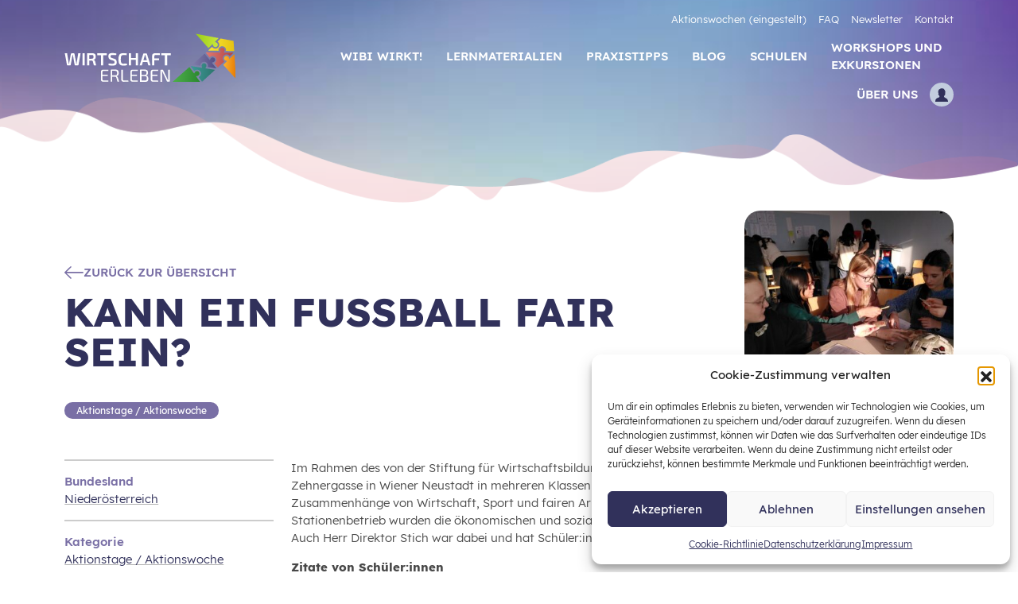

--- FILE ---
content_type: text/html; charset=UTF-8
request_url: https://wirtschaft-erleben.at/blog/kann-ein-fussball-fair-sein/
body_size: 24619
content:

<!doctype html>
<html lang="de">
<head>
    <meta charset="UTF-8" />
    <meta http-equiv="X-UA-Compatible" content="IE=edge">
    <meta name="viewport" content="width=device-width, initial-scale=1, maximum-scale=5.0">

    
    <title>Wirtschaft erleben - Kann ein Fußball fair sein?</title>

<!-- The SEO Framework von Sybre Waaijer -->
<meta name="robots" content="max-snippet:-1,max-image-preview:standard,max-video-preview:-1" />
<link rel="canonical" href="https://wirtschaft-erleben.at/blog/kann-ein-fussball-fair-sein/" />
<meta name="description" content="Im Rahmen des von der Stiftung für Wirtschaftsbildung geförderten Aktionstages “Wirtschaft erleben” haben am BG Zehnergasse in Wiener Neustadt in mehreren…" />
<meta property="og:type" content="article" />
<meta property="og:locale" content="de_DE" />
<meta property="og:site_name" content="Wirtschaft erleben" />
<meta property="og:title" content="Kann ein Fußball fair sein?" />
<meta property="og:description" content="Im Rahmen des von der Stiftung für Wirtschaftsbildung geförderten Aktionstages “Wirtschaft erleben” haben am BG Zehnergasse in Wiener Neustadt in mehreren Klassen Südwind-Workshops stattgefunden…" />
<meta property="og:url" content="https://wirtschaft-erleben.at/blog/kann-ein-fussball-fair-sein/" />
<meta property="og:image" content="https://wirtschaft-erleben.at/wp-content/uploads/2024/02/IMG_20240131_092347-scaled.jpg" />
<meta property="og:image:width" content="2560" />
<meta property="og:image:height" content="1920" />
<meta property="article:published_time" content="2024-02-15T11:13:20+00:00" />
<meta property="article:modified_time" content="2025-03-04T08:13:03+00:00" />
<meta name="twitter:card" content="summary_large_image" />
<meta name="twitter:title" content="Kann ein Fußball fair sein?" />
<meta name="twitter:description" content="Im Rahmen des von der Stiftung für Wirtschaftsbildung geförderten Aktionstages “Wirtschaft erleben” haben am BG Zehnergasse in Wiener Neustadt in mehreren Klassen Südwind-Workshops stattgefunden…" />
<meta name="twitter:image" content="https://wirtschaft-erleben.at/wp-content/uploads/2024/02/IMG_20240131_092347-scaled.jpg" />
<script type="application/ld+json">{"@context":"https://schema.org","@graph":[{"@type":"WebSite","@id":"https://wirtschaft-erleben.at/#/schema/WebSite","url":"https://wirtschaft-erleben.at/","name":"Wirtschaft erleben","inLanguage":"de","potentialAction":{"@type":"SearchAction","target":{"@type":"EntryPoint","urlTemplate":"https://wirtschaft-erleben.at/search/{search_term_string}/"},"query-input":"required name=search_term_string"},"publisher":{"@type":"Organization","@id":"https://wirtschaft-erleben.at/#/schema/Organization","name":"Wirtschaft erleben","url":"https://wirtschaft-erleben.at/","logo":{"@type":"ImageObject","url":"https://wirtschaft-erleben.at/wp-content/uploads/2022/01/cropped-website_icon-1.png","contentUrl":"https://wirtschaft-erleben.at/wp-content/uploads/2022/01/cropped-website_icon-1.png","width":512,"height":512}}},{"@type":"WebPage","@id":"https://wirtschaft-erleben.at/blog/kann-ein-fussball-fair-sein/","url":"https://wirtschaft-erleben.at/blog/kann-ein-fussball-fair-sein/","name":"Wirtschaft erleben - Kann ein Fußball fair sein?","description":"Im Rahmen des von der Stiftung für Wirtschaftsbildung geförderten Aktionstages “Wirtschaft erleben” haben am BG Zehnergasse in Wiener Neustadt in mehreren…","inLanguage":"de","isPartOf":{"@id":"https://wirtschaft-erleben.at/#/schema/WebSite"},"breadcrumb":{"@type":"BreadcrumbList","@id":"https://wirtschaft-erleben.at/#/schema/BreadcrumbList","itemListElement":[{"@type":"ListItem","position":1,"item":"https://wirtschaft-erleben.at/","name":"Wirtschaft erleben"},{"@type":"ListItem","position":2,"item":"https://wirtschaft-erleben.at/blog/uebersicht/kategorie/aktionstage-aktionswoche/","name":"Kategorie: Aktionstage / Aktionswoche"},{"@type":"ListItem","position":3,"name":"Kann ein Fußball fair sein?"}]},"potentialAction":{"@type":"ReadAction","target":"https://wirtschaft-erleben.at/blog/kann-ein-fussball-fair-sein/"},"datePublished":"2024-02-15T11:13:20+00:00","dateModified":"2025-03-04T08:13:03+00:00","author":{"@type":"Person","@id":"https://wirtschaft-erleben.at/#/schema/Person/bde7cbfddddf31b15ff79972d1c5fb3f","name":"Diana Gelbmann"}}]}</script>
<!-- / The SEO Framework von Sybre Waaijer | 23.44ms meta | 10.66ms boot -->

<link rel='dns-prefetch' href='//www.googletagmanager.com' />
<link rel="alternate" type="application/rss+xml" title="Wirtschaft erleben &raquo; Feed" href="https://wirtschaft-erleben.at/feed/" />
<link rel="alternate" type="application/rss+xml" title="Wirtschaft erleben &raquo; Kommentar-Feed" href="https://wirtschaft-erleben.at/comments/feed/" />
<link rel="alternate" title="oEmbed (JSON)" type="application/json+oembed" href="https://wirtschaft-erleben.at/wp-json/oembed/1.0/embed?url=https%3A%2F%2Fwirtschaft-erleben.at%2Fblog%2Fkann-ein-fussball-fair-sein%2F" />
<link rel="alternate" title="oEmbed (XML)" type="text/xml+oembed" href="https://wirtschaft-erleben.at/wp-json/oembed/1.0/embed?url=https%3A%2F%2Fwirtschaft-erleben.at%2Fblog%2Fkann-ein-fussball-fair-sein%2F&#038;format=xml" />
<style id='wp-img-auto-sizes-contain-inline-css' type='text/css'>
img:is([sizes=auto i],[sizes^="auto," i]){contain-intrinsic-size:3000px 1500px}
/*# sourceURL=wp-img-auto-sizes-contain-inline-css */
</style>
<style id='wp-block-library-inline-css' type='text/css'>
:root{--wp-block-synced-color:#7a00df;--wp-block-synced-color--rgb:122,0,223;--wp-bound-block-color:var(--wp-block-synced-color);--wp-editor-canvas-background:#ddd;--wp-admin-theme-color:#007cba;--wp-admin-theme-color--rgb:0,124,186;--wp-admin-theme-color-darker-10:#006ba1;--wp-admin-theme-color-darker-10--rgb:0,107,160.5;--wp-admin-theme-color-darker-20:#005a87;--wp-admin-theme-color-darker-20--rgb:0,90,135;--wp-admin-border-width-focus:2px}@media (min-resolution:192dpi){:root{--wp-admin-border-width-focus:1.5px}}.wp-element-button{cursor:pointer}:root .has-very-light-gray-background-color{background-color:#eee}:root .has-very-dark-gray-background-color{background-color:#313131}:root .has-very-light-gray-color{color:#eee}:root .has-very-dark-gray-color{color:#313131}:root .has-vivid-green-cyan-to-vivid-cyan-blue-gradient-background{background:linear-gradient(135deg,#00d084,#0693e3)}:root .has-purple-crush-gradient-background{background:linear-gradient(135deg,#34e2e4,#4721fb 50%,#ab1dfe)}:root .has-hazy-dawn-gradient-background{background:linear-gradient(135deg,#faaca8,#dad0ec)}:root .has-subdued-olive-gradient-background{background:linear-gradient(135deg,#fafae1,#67a671)}:root .has-atomic-cream-gradient-background{background:linear-gradient(135deg,#fdd79a,#004a59)}:root .has-nightshade-gradient-background{background:linear-gradient(135deg,#330968,#31cdcf)}:root .has-midnight-gradient-background{background:linear-gradient(135deg,#020381,#2874fc)}:root{--wp--preset--font-size--normal:16px;--wp--preset--font-size--huge:42px}.has-regular-font-size{font-size:1em}.has-larger-font-size{font-size:2.625em}.has-normal-font-size{font-size:var(--wp--preset--font-size--normal)}.has-huge-font-size{font-size:var(--wp--preset--font-size--huge)}.has-text-align-center{text-align:center}.has-text-align-left{text-align:left}.has-text-align-right{text-align:right}.has-fit-text{white-space:nowrap!important}#end-resizable-editor-section{display:none}.aligncenter{clear:both}.items-justified-left{justify-content:flex-start}.items-justified-center{justify-content:center}.items-justified-right{justify-content:flex-end}.items-justified-space-between{justify-content:space-between}.screen-reader-text{border:0;clip-path:inset(50%);height:1px;margin:-1px;overflow:hidden;padding:0;position:absolute;width:1px;word-wrap:normal!important}.screen-reader-text:focus{background-color:#ddd;clip-path:none;color:#444;display:block;font-size:1em;height:auto;left:5px;line-height:normal;padding:15px 23px 14px;text-decoration:none;top:5px;width:auto;z-index:100000}html :where(.has-border-color){border-style:solid}html :where([style*=border-top-color]){border-top-style:solid}html :where([style*=border-right-color]){border-right-style:solid}html :where([style*=border-bottom-color]){border-bottom-style:solid}html :where([style*=border-left-color]){border-left-style:solid}html :where([style*=border-width]){border-style:solid}html :where([style*=border-top-width]){border-top-style:solid}html :where([style*=border-right-width]){border-right-style:solid}html :where([style*=border-bottom-width]){border-bottom-style:solid}html :where([style*=border-left-width]){border-left-style:solid}html :where(img[class*=wp-image-]){height:auto;max-width:100%}:where(figure){margin:0 0 1em}html :where(.is-position-sticky){--wp-admin--admin-bar--position-offset:var(--wp-admin--admin-bar--height,0px)}@media screen and (max-width:600px){html :where(.is-position-sticky){--wp-admin--admin-bar--position-offset:0px}}

/*# sourceURL=wp-block-library-inline-css */
</style><style id='global-styles-inline-css' type='text/css'>
:root{--wp--preset--aspect-ratio--square: 1;--wp--preset--aspect-ratio--4-3: 4/3;--wp--preset--aspect-ratio--3-4: 3/4;--wp--preset--aspect-ratio--3-2: 3/2;--wp--preset--aspect-ratio--2-3: 2/3;--wp--preset--aspect-ratio--16-9: 16/9;--wp--preset--aspect-ratio--9-16: 9/16;--wp--preset--color--black: #000000;--wp--preset--color--cyan-bluish-gray: #abb8c3;--wp--preset--color--white: #ffffff;--wp--preset--color--pale-pink: #f78da7;--wp--preset--color--vivid-red: #cf2e2e;--wp--preset--color--luminous-vivid-orange: #ff6900;--wp--preset--color--luminous-vivid-amber: #fcb900;--wp--preset--color--light-green-cyan: #7bdcb5;--wp--preset--color--vivid-green-cyan: #00d084;--wp--preset--color--pale-cyan-blue: #8ed1fc;--wp--preset--color--vivid-cyan-blue: #0693e3;--wp--preset--color--vivid-purple: #9b51e0;--wp--preset--color--dark: #31305a;--wp--preset--color--magenta: #ea4f60;--wp--preset--color--blue: #31315b;--wp--preset--color--pink: #8d82b1;--wp--preset--color--grey: #484848;--wp--preset--gradient--vivid-cyan-blue-to-vivid-purple: linear-gradient(135deg,rgb(6,147,227) 0%,rgb(155,81,224) 100%);--wp--preset--gradient--light-green-cyan-to-vivid-green-cyan: linear-gradient(135deg,rgb(122,220,180) 0%,rgb(0,208,130) 100%);--wp--preset--gradient--luminous-vivid-amber-to-luminous-vivid-orange: linear-gradient(135deg,rgb(252,185,0) 0%,rgb(255,105,0) 100%);--wp--preset--gradient--luminous-vivid-orange-to-vivid-red: linear-gradient(135deg,rgb(255,105,0) 0%,rgb(207,46,46) 100%);--wp--preset--gradient--very-light-gray-to-cyan-bluish-gray: linear-gradient(135deg,rgb(238,238,238) 0%,rgb(169,184,195) 100%);--wp--preset--gradient--cool-to-warm-spectrum: linear-gradient(135deg,rgb(74,234,220) 0%,rgb(151,120,209) 20%,rgb(207,42,186) 40%,rgb(238,44,130) 60%,rgb(251,105,98) 80%,rgb(254,248,76) 100%);--wp--preset--gradient--blush-light-purple: linear-gradient(135deg,rgb(255,206,236) 0%,rgb(152,150,240) 100%);--wp--preset--gradient--blush-bordeaux: linear-gradient(135deg,rgb(254,205,165) 0%,rgb(254,45,45) 50%,rgb(107,0,62) 100%);--wp--preset--gradient--luminous-dusk: linear-gradient(135deg,rgb(255,203,112) 0%,rgb(199,81,192) 50%,rgb(65,88,208) 100%);--wp--preset--gradient--pale-ocean: linear-gradient(135deg,rgb(255,245,203) 0%,rgb(182,227,212) 50%,rgb(51,167,181) 100%);--wp--preset--gradient--electric-grass: linear-gradient(135deg,rgb(202,248,128) 0%,rgb(113,206,126) 100%);--wp--preset--gradient--midnight: linear-gradient(135deg,rgb(2,3,129) 0%,rgb(40,116,252) 100%);--wp--preset--font-size--small: 13px;--wp--preset--font-size--medium: 20px;--wp--preset--font-size--large: 36px;--wp--preset--font-size--x-large: 42px;--wp--preset--font-size--thin-headline: 19px;--wp--preset--font-size--teaser: 20px;--wp--preset--font-size--warbanner-content: 17px;--wp--preset--font-size--big-headline: 50px;--wp--preset--spacing--20: 0.44rem;--wp--preset--spacing--30: 0.67rem;--wp--preset--spacing--40: 1rem;--wp--preset--spacing--50: 1.5rem;--wp--preset--spacing--60: 2.25rem;--wp--preset--spacing--70: 3.38rem;--wp--preset--spacing--80: 5.06rem;--wp--preset--shadow--natural: 6px 6px 9px rgba(0, 0, 0, 0.2);--wp--preset--shadow--deep: 12px 12px 50px rgba(0, 0, 0, 0.4);--wp--preset--shadow--sharp: 6px 6px 0px rgba(0, 0, 0, 0.2);--wp--preset--shadow--outlined: 6px 6px 0px -3px rgb(255, 255, 255), 6px 6px rgb(0, 0, 0);--wp--preset--shadow--crisp: 6px 6px 0px rgb(0, 0, 0);}:where(.is-layout-flex){gap: 0.5em;}:where(.is-layout-grid){gap: 0.5em;}body .is-layout-flex{display: flex;}.is-layout-flex{flex-wrap: wrap;align-items: center;}.is-layout-flex > :is(*, div){margin: 0;}body .is-layout-grid{display: grid;}.is-layout-grid > :is(*, div){margin: 0;}:where(.wp-block-columns.is-layout-flex){gap: 2em;}:where(.wp-block-columns.is-layout-grid){gap: 2em;}:where(.wp-block-post-template.is-layout-flex){gap: 1.25em;}:where(.wp-block-post-template.is-layout-grid){gap: 1.25em;}.has-black-color{color: var(--wp--preset--color--black) !important;}.has-cyan-bluish-gray-color{color: var(--wp--preset--color--cyan-bluish-gray) !important;}.has-white-color{color: var(--wp--preset--color--white) !important;}.has-pale-pink-color{color: var(--wp--preset--color--pale-pink) !important;}.has-vivid-red-color{color: var(--wp--preset--color--vivid-red) !important;}.has-luminous-vivid-orange-color{color: var(--wp--preset--color--luminous-vivid-orange) !important;}.has-luminous-vivid-amber-color{color: var(--wp--preset--color--luminous-vivid-amber) !important;}.has-light-green-cyan-color{color: var(--wp--preset--color--light-green-cyan) !important;}.has-vivid-green-cyan-color{color: var(--wp--preset--color--vivid-green-cyan) !important;}.has-pale-cyan-blue-color{color: var(--wp--preset--color--pale-cyan-blue) !important;}.has-vivid-cyan-blue-color{color: var(--wp--preset--color--vivid-cyan-blue) !important;}.has-vivid-purple-color{color: var(--wp--preset--color--vivid-purple) !important;}.has-black-background-color{background-color: var(--wp--preset--color--black) !important;}.has-cyan-bluish-gray-background-color{background-color: var(--wp--preset--color--cyan-bluish-gray) !important;}.has-white-background-color{background-color: var(--wp--preset--color--white) !important;}.has-pale-pink-background-color{background-color: var(--wp--preset--color--pale-pink) !important;}.has-vivid-red-background-color{background-color: var(--wp--preset--color--vivid-red) !important;}.has-luminous-vivid-orange-background-color{background-color: var(--wp--preset--color--luminous-vivid-orange) !important;}.has-luminous-vivid-amber-background-color{background-color: var(--wp--preset--color--luminous-vivid-amber) !important;}.has-light-green-cyan-background-color{background-color: var(--wp--preset--color--light-green-cyan) !important;}.has-vivid-green-cyan-background-color{background-color: var(--wp--preset--color--vivid-green-cyan) !important;}.has-pale-cyan-blue-background-color{background-color: var(--wp--preset--color--pale-cyan-blue) !important;}.has-vivid-cyan-blue-background-color{background-color: var(--wp--preset--color--vivid-cyan-blue) !important;}.has-vivid-purple-background-color{background-color: var(--wp--preset--color--vivid-purple) !important;}.has-black-border-color{border-color: var(--wp--preset--color--black) !important;}.has-cyan-bluish-gray-border-color{border-color: var(--wp--preset--color--cyan-bluish-gray) !important;}.has-white-border-color{border-color: var(--wp--preset--color--white) !important;}.has-pale-pink-border-color{border-color: var(--wp--preset--color--pale-pink) !important;}.has-vivid-red-border-color{border-color: var(--wp--preset--color--vivid-red) !important;}.has-luminous-vivid-orange-border-color{border-color: var(--wp--preset--color--luminous-vivid-orange) !important;}.has-luminous-vivid-amber-border-color{border-color: var(--wp--preset--color--luminous-vivid-amber) !important;}.has-light-green-cyan-border-color{border-color: var(--wp--preset--color--light-green-cyan) !important;}.has-vivid-green-cyan-border-color{border-color: var(--wp--preset--color--vivid-green-cyan) !important;}.has-pale-cyan-blue-border-color{border-color: var(--wp--preset--color--pale-cyan-blue) !important;}.has-vivid-cyan-blue-border-color{border-color: var(--wp--preset--color--vivid-cyan-blue) !important;}.has-vivid-purple-border-color{border-color: var(--wp--preset--color--vivid-purple) !important;}.has-vivid-cyan-blue-to-vivid-purple-gradient-background{background: var(--wp--preset--gradient--vivid-cyan-blue-to-vivid-purple) !important;}.has-light-green-cyan-to-vivid-green-cyan-gradient-background{background: var(--wp--preset--gradient--light-green-cyan-to-vivid-green-cyan) !important;}.has-luminous-vivid-amber-to-luminous-vivid-orange-gradient-background{background: var(--wp--preset--gradient--luminous-vivid-amber-to-luminous-vivid-orange) !important;}.has-luminous-vivid-orange-to-vivid-red-gradient-background{background: var(--wp--preset--gradient--luminous-vivid-orange-to-vivid-red) !important;}.has-very-light-gray-to-cyan-bluish-gray-gradient-background{background: var(--wp--preset--gradient--very-light-gray-to-cyan-bluish-gray) !important;}.has-cool-to-warm-spectrum-gradient-background{background: var(--wp--preset--gradient--cool-to-warm-spectrum) !important;}.has-blush-light-purple-gradient-background{background: var(--wp--preset--gradient--blush-light-purple) !important;}.has-blush-bordeaux-gradient-background{background: var(--wp--preset--gradient--blush-bordeaux) !important;}.has-luminous-dusk-gradient-background{background: var(--wp--preset--gradient--luminous-dusk) !important;}.has-pale-ocean-gradient-background{background: var(--wp--preset--gradient--pale-ocean) !important;}.has-electric-grass-gradient-background{background: var(--wp--preset--gradient--electric-grass) !important;}.has-midnight-gradient-background{background: var(--wp--preset--gradient--midnight) !important;}.has-small-font-size{font-size: var(--wp--preset--font-size--small) !important;}.has-medium-font-size{font-size: var(--wp--preset--font-size--medium) !important;}.has-large-font-size{font-size: var(--wp--preset--font-size--large) !important;}.has-x-large-font-size{font-size: var(--wp--preset--font-size--x-large) !important;}
/*# sourceURL=global-styles-inline-css */
</style>

<style id='classic-theme-styles-inline-css' type='text/css'>
/*! This file is auto-generated */
.wp-block-button__link{color:#fff;background-color:#32373c;border-radius:9999px;box-shadow:none;text-decoration:none;padding:calc(.667em + 2px) calc(1.333em + 2px);font-size:1.125em}.wp-block-file__button{background:#32373c;color:#fff;text-decoration:none}
/*# sourceURL=/wp-includes/css/classic-themes.min.css */
</style>
<link rel='stylesheet' id='cmplz-general-css' href='https://wirtschaft-erleben.at/wp-content/plugins/complianz-gdpr/assets/css/cookieblocker.min.css?ver=1766416472' type='text/css' media='all' />
<link rel='stylesheet' id='style-css' href='https://wirtschaft-erleben.at/wp-content/themes/theme-wirtschaft-erleben/style.css?ver=1768473939' type='text/css' media='all' />
<link rel='stylesheet' id='fancybox-css' href='https://wirtschaft-erleben.at/wp-content/plugins/easy-fancybox/fancybox/1.5.4/jquery.fancybox.css?ver=1769273710' type='text/css' media='screen' />
<style id='fancybox-inline-css' type='text/css'>
#fancybox-outer{background:#ffffff}#fancybox-content{background:#ffffff;border-color:#ffffff;color:#000000;}#fancybox-title,#fancybox-title-float-main{color:#fff}
/*# sourceURL=fancybox-inline-css */
</style>
<script type="text/javascript" src="https://wirtschaft-erleben.at/wp-includes/js/jquery/jquery.min.js?ver=3.7.1" id="jquery-core-js"></script>
<script type="text/javascript" src="https://wirtschaft-erleben.at/wp-includes/js/jquery/jquery-migrate.min.js?ver=3.4.1" id="jquery-migrate-js"></script>
<script type="text/javascript" id="file_uploads_nfpluginsettings-js-extra">
/* <![CDATA[ */
var params = {"clearLogRestUrl":"https://wirtschaft-erleben.at/wp-json/nf-file-uploads/debug-log/delete-all","clearLogButtonId":"file_uploads_clear_debug_logger","downloadLogRestUrl":"https://wirtschaft-erleben.at/wp-json/nf-file-uploads/debug-log/get-all","downloadLogButtonId":"file_uploads_download_debug_logger"};
//# sourceURL=file_uploads_nfpluginsettings-js-extra
/* ]]> */
</script>
<script type="text/javascript" src="https://wirtschaft-erleben.at/wp-content/plugins/ninja-forms-uploads/assets/js/nfpluginsettings.js?ver=3.3.23" id="file_uploads_nfpluginsettings-js"></script>

<!-- Google Tag (gtac.js) durch Site-Kit hinzugefügt -->
<!-- Von Site Kit hinzugefügtes Google-Analytics-Snippet -->
<script type="text/javascript" src="https://www.googletagmanager.com/gtag/js?id=G-F4JM69MZTZ" id="google_gtagjs-js" async></script>
<script type="text/javascript" id="google_gtagjs-js-after">
/* <![CDATA[ */
window.dataLayer = window.dataLayer || [];function gtag(){dataLayer.push(arguments);}
gtag("set","linker",{"domains":["wirtschaft-erleben.at"]});
gtag("js", new Date());
gtag("set", "developer_id.dZTNiMT", true);
gtag("config", "G-F4JM69MZTZ");
//# sourceURL=google_gtagjs-js-after
/* ]]> */
</script>
<script type="text/javascript" src="https://wirtschaft-erleben.at/wp-content/plugins/ultimate-member/assets/js/um-gdpr.min.js?ver=2.11.1" id="um-gdpr-js"></script>
<link rel="https://api.w.org/" href="https://wirtschaft-erleben.at/wp-json/" /><link rel="alternate" title="JSON" type="application/json" href="https://wirtschaft-erleben.at/wp-json/wp/v2/posts/15990" /><link rel="EditURI" type="application/rsd+xml" title="RSD" href="https://wirtschaft-erleben.at/xmlrpc.php?rsd" />
<meta name="generator" content="Site Kit by Google 1.170.0" />			<style>.cmplz-hidden {
					display: none !important;
				}</style><meta name="google-site-verification" content="tR3TOUtmPMG4FhvJgWZFmDV7Fj1D9Uif7LYcdMHlNDs">
<!-- Meta Pixel Code -->
<script data-service="facebook" data-category="marketing" type="text/plain">
!function(f,b,e,v,n,t,s){if(f.fbq)return;n=f.fbq=function(){n.callMethod?
n.callMethod.apply(n,arguments):n.queue.push(arguments)};if(!f._fbq)f._fbq=n;
n.push=n;n.loaded=!0;n.version='2.0';n.queue=[];t=b.createElement(e);t.async=!0;
t.src=v;s=b.getElementsByTagName(e)[0];s.parentNode.insertBefore(t,s)}(window,
document,'script','https://connect.facebook.net/en_US/fbevents.js');
</script>
<!-- End Meta Pixel Code -->
<script data-service="facebook" data-category="marketing" type="text/plain">var url = window.location.origin + '?ob=open-bridge';
            fbq('set', 'openbridge', '828720395286871', url);
fbq('init', '828720395286871', {}, {
    "agent": "wordpress-6.9-4.1.5"
})</script><script data-service="facebook" data-category="marketing" type="text/plain">
    fbq('track', 'PageView', []);
  </script>
<!-- Von Site Kit hinzugefügtes Google-Tag-Manager-Snippet -->
<script type="text/javascript">
/* <![CDATA[ */

			( function( w, d, s, l, i ) {
				w[l] = w[l] || [];
				w[l].push( {'gtm.start': new Date().getTime(), event: 'gtm.js'} );
				var f = d.getElementsByTagName( s )[0],
					j = d.createElement( s ), dl = l != 'dataLayer' ? '&l=' + l : '';
				j.async = true;
				j.src = 'https://www.googletagmanager.com/gtm.js?id=' + i + dl;
				f.parentNode.insertBefore( j, f );
			} )( window, document, 'script', 'dataLayer', 'GTM-N3PCHLC' );
			
/* ]]> */
</script>

<!-- Ende des von Site Kit hinzugefügten Google-Tag-Manager-Snippets -->
<link rel="icon" href="https://wirtschaft-erleben.at/wp-content/uploads/2022/01/cropped-website_icon-1-32x32.png" sizes="32x32" />
<link rel="icon" href="https://wirtschaft-erleben.at/wp-content/uploads/2022/01/cropped-website_icon-1-192x192.png" sizes="192x192" />
<link rel="apple-touch-icon" href="https://wirtschaft-erleben.at/wp-content/uploads/2022/01/cropped-website_icon-1-180x180.png" />
<meta name="msapplication-TileImage" content="https://wirtschaft-erleben.at/wp-content/uploads/2022/01/cropped-website_icon-1-270x270.png" />

			</head>

	<body data-cmplz=1 class="  wp-singular post-template-default single single-post postid-15990 single-format-standard wp-embed-responsive wp-theme-theme-wirtschaft-erleben">
		<a class="visually-hidden-focusable" href="#content">Zum Inhalt der Seite springen</a>
					<div id="loader"></div>

<header id="header" class="fixed-top scroll-top navbar navbar-expand-lg " role="navigation">
    <div class="container-fluid container-xl">
        <a class="navbar-brand order-lg-1" href="https://wirtschaft-erleben.at"><img src="https://wirtschaft-erleben.at/wp-content/themes/theme-wirtschaft-erleben/img/logo-wirtschaft-erleben.svg" alt="Logo Stiftung für Wirtschaftsbildung" height="61" width="300" /></a>

        <div class="buttons order-lg-3 ms-lg-2 d-flex justify-content-between align-items-center d-block d-lg-none">
                            <a class="btn btn-sm btn-light" href="https://wirtschaft-erleben.at/login" title="Anmelden"><svg version="1.1" xmlns="http://www.w3.org/2000/svg"  x="0px" y="0px"
	 viewBox="0 0 44.04 48" style="enable-background:new 0 0 44.04 48;">
<style type="text/css">
	.user_full_st0{fill:currentcolor;}
	.user_full_st1{fill:none;stroke:currentcolor;stroke-width:4;stroke-miterlimit:10;}
</style>
<g id="_x37_79-users_x40_2x.png">
	<g>
		<path class="user_full_st0" d="M41.76,44.879c-0.096-5.385-4.186-7.237-7.173-8.588c-0.841-0.381-1.636-0.741-2.203-1.118
			c-0.523-0.349-1.013-0.632-1.465-0.893c-1.801-1.04-2.623-1.516-2.623-4.643c0-3.916,3.208-6.444,3.238-6.468l0.168-0.129
			l0.093-0.189c1.076-2.2,0.55-4.055,0.191-4.89c2.339-5.184-0.492-9.472-1.092-10.291c-1.522-4.38-4.768-5.305-7.237-5.305
			c-2.927,0-5.526,1.283-5.568,1.307c-2.708,1.083-4.554,2.812-5.488,5.137c-1.508,3.755-0.14,7.88,0.356,9.146
			c-1.215,2.934,0.186,4.937,0.248,5.025l0.188,0.193c0.032,0.024,3.233,2.498,3.233,6.463c0,3.841-2.105,4.543-4.772,5.432
			l-0.349,0.115c-2.999,0.987-9.24,3.04-9.24,9.712v0.898h39.508L41.76,44.879z"/>
	</g>
	<g>
		<path class="user_full_st1" d="M41.76,44.879c-0.096-5.385-4.186-7.237-7.173-8.588c-0.841-0.381-1.636-0.741-2.203-1.118
			c-0.523-0.349-1.013-0.632-1.465-0.893c-1.801-1.04-2.623-1.516-2.623-4.643c0-3.916,3.208-6.444,3.238-6.468l0.168-0.129
			l0.093-0.189c1.076-2.2,0.55-4.055,0.191-4.89c2.339-5.184-0.492-9.472-1.092-10.291c-1.522-4.38-4.768-5.305-7.237-5.305
			c-2.927,0-5.526,1.283-5.568,1.307c-2.708,1.083-4.554,2.812-5.488,5.137c-1.508,3.755-0.14,7.88,0.356,9.146
			c-1.215,2.934,0.186,4.937,0.248,5.025l0.188,0.193c0.032,0.024,3.233,2.498,3.233,6.463c0,3.841-2.105,4.543-4.772,5.432
			l-0.349,0.115c-2.999,0.987-9.24,3.04-9.24,9.712v0.898h39.508L41.76,44.879z"/>
	</g>
</g>
</svg>
</a>
                        <button class="navbar-toggler collapsed ms-3" type="button" data-bs-toggle="collapse" data-bs-target="#headerNavigation" aria-controls="headerNavigation" aria-expanded="false" aria-label="Hauptmenü einblenden">
                <svg viewBox="0 0 26 20" class="header__icon header__icon__open" xml:space="preserve" width="26" height="20">
                <g>
                    <path d="M2.111,4.159h21.736c1.13,0,2.05-0.92,2.05-2.05c0-1.143-0.939-2.108-2.05-2.108H2.111
		C1,0,0.06,0.939,0.06,2.108C0.06,3.22,1,4.159,2.111,4.159z M2.111,0.852h21.735c0.65,0,1.2,0.575,1.2,1.257
		c0,0.661-0.538,1.199-1.199,1.199H2.111c-0.639,0-1.199-0.56-1.199-1.257C0.912,1.412,1.472,0.852,2.111,0.852z"/>
                    <path d="M23.846,7.892H2.111c-1.13,0-2.05,0.92-2.05,2.108c0,1.13,0.92,2.05,2.05,2.05h21.736
		c1.13,0,2.05-0.919,2.05-2.05C25.896,8.857,24.957,7.892,23.846,7.892z M23.847,11.199H2.111c-0.661,0-1.199-0.538-1.199-1.257
		c0-0.661,0.538-1.199,1.199-1.199h21.735c0.65,0,1.2,0.575,1.2,1.257C25.045,10.661,24.508,11.199,23.847,11.199z"/>
                    <path  d="M23.848,15.842c0,0-0.001,0-0.002,0H2.111c-1.13,0-2.05,0.919-2.05,2.107C0.06,19.061,1,20,2.111,20h21.736
		c1.13,0,2.05-0.92,2.05-2.05c0-0.568-0.222-1.102-0.626-1.506C24.882,16.055,24.377,15.842,23.848,15.842z M23.847,19.149H2.111
		c-0.639,0-1.199-0.561-1.199-1.258c0-0.661,0.538-1.199,1.199-1.199h21.735c0.001,0,0.001,0,0.002,0
		c0.302,0,0.594,0.126,0.821,0.353c0.243,0.242,0.377,0.563,0.377,0.903C25.045,18.611,24.508,19.149,23.847,19.149z"/>
                </g>
</svg>
                <svg viewBox="0 0 20 20" width="26" height="26" class="header__icon header__icon__close">
                    <g>
                        <path class="st0" d="M17.856,20c-0.538,0-1.077-0.205-1.487-0.615l-6.375-6.376l-6.376,6.376c-0.806,0.805-2.168,0.805-2.975,0
		c-0.848-0.848-0.848-2.211-0.042-3.017l6.375-6.375L0.601,3.617C0.219,3.235,0,2.692,0,2.13c0-0.563,0.219-1.106,0.602-1.488
		c0.847-0.848,2.211-0.849,3.017-0.042l6.376,6.376L16.369,0.6c0.807-0.808,2.189-0.786,3.017,0.042c0.82,0.821,0.82,2.155,0,2.975
		l-6.375,6.376l6.375,6.374c0.806,0.807,0.787,2.189-0.042,3.018C18.934,19.795,18.395,20,17.856,20z M9.994,11.773l6.994,6.994
		c0.229,0.229,0.534,0.358,0.858,0.361c0.314,0.002,0.642-0.124,0.88-0.361c0.494-0.494,0.514-1.31,0.042-1.781l-6.994-6.993
		l6.994-6.994c0.48-0.48,0.48-1.26,0-1.739c-0.493-0.494-1.31-0.512-1.78-0.042L9.994,8.211L3.001,1.217
		c-0.464-0.462-1.277-0.462-1.739,0C0.999,1.479,0.873,1.796,0.873,2.13c0,0.333,0.126,0.65,0.346,0.87l6.994,6.994l-6.994,6.994
		c-0.22,0.22-0.346,0.536-0.346,0.869c0,0.333,0.126,0.65,0.346,0.87c0.505,0.504,1.318,0.505,1.782,0.042L9.994,11.773z"/>
                    </g>
                </svg>
            </button>
        </div>
        <nav class="collapse navbar-collapse order-lg-2 d-lg-flex flex-column align-items-end" id="headerNavigation">

            <ul class="navbar-nav ms-auto align-items-center order-lg-2 flex-wrap flex-xxl-nowrap justify-content-end" id="mainNavigation">

                                                        <li class="nav-item">
                        <a class="nav-link menu-item menu-item-type-post_type menu-item-object-page menu-item-23237 mx-2" href="https://wirtschaft-erleben.at/wirtschaftsbildung-wirkt/">WIBI WIRKT!</a>
                    </li>
                                                                            <li class="nav-item">
                        <a class="nav-link menu-item menu-item-type-post_type_archive menu-item-object-material menu-item-1586 mx-2" href="https://wirtschaft-erleben.at/materialien/">Lernmaterialien</a>
                    </li>
                                                                            <li class="nav-item">
                        <a class="nav-link menu-item menu-item-type-post_type menu-item-object-page menu-item-15689 mx-2" href="https://wirtschaft-erleben.at/infos/">Praxistipps</a>
                    </li>
                                                                            <li class="nav-item">
                        <a class="nav-link menu-item menu-item-type-post_type menu-item-object-page current_page_parent menu-item-11808 mx-2" href="https://wirtschaft-erleben.at/blog/">Blog</a>
                    </li>
                                                                            <li class="nav-item">
                        <a class="nav-link menu-item menu-item-type-post_type_archive menu-item-object-schulpilot menu-item-12109 mx-2" href="https://wirtschaft-erleben.at/schulen/">Schulen</a>
                    </li>
                                                                            <li class="nav-item">
                        <a class="nav-link menu-item menu-item-type-post_type_archive menu-item-object-angebot menu-item-1587 mx-2" href="https://wirtschaft-erleben.at/angebote/">Workshops und<br />Exkursionen</a>
                    </li>
                                                                            <li class="nav-item">
                        <a class="nav-link menu-item menu-item-type-post_type menu-item-object-page menu-item-23240 mx-2" href="https://wirtschaft-erleben.at/ueber-uns/">Über uns</a>
                    </li>
                                    
                                    <li class="nav-item dropdown d-none d-lg-block">
                        <button  class="btn btn-icon" id="userDropdown" role="button" data-bs-toggle="dropdown" aria-expanded="false" title="Benutzermenü"><svg version="1.1" xmlns="http://www.w3.org/2000/svg"  x="0px" y="0px"
	 viewBox="0 0 44.04 48" style="enable-background:new 0 0 44.04 48;">
<style type="text/css">
	.user_full_st0{fill:currentcolor;}
	.user_full_st1{fill:none;stroke:currentcolor;stroke-width:4;stroke-miterlimit:10;}
</style>
<g id="_x37_79-users_x40_2x.png">
	<g>
		<path class="user_full_st0" d="M41.76,44.879c-0.096-5.385-4.186-7.237-7.173-8.588c-0.841-0.381-1.636-0.741-2.203-1.118
			c-0.523-0.349-1.013-0.632-1.465-0.893c-1.801-1.04-2.623-1.516-2.623-4.643c0-3.916,3.208-6.444,3.238-6.468l0.168-0.129
			l0.093-0.189c1.076-2.2,0.55-4.055,0.191-4.89c2.339-5.184-0.492-9.472-1.092-10.291c-1.522-4.38-4.768-5.305-7.237-5.305
			c-2.927,0-5.526,1.283-5.568,1.307c-2.708,1.083-4.554,2.812-5.488,5.137c-1.508,3.755-0.14,7.88,0.356,9.146
			c-1.215,2.934,0.186,4.937,0.248,5.025l0.188,0.193c0.032,0.024,3.233,2.498,3.233,6.463c0,3.841-2.105,4.543-4.772,5.432
			l-0.349,0.115c-2.999,0.987-9.24,3.04-9.24,9.712v0.898h39.508L41.76,44.879z"/>
	</g>
	<g>
		<path class="user_full_st1" d="M41.76,44.879c-0.096-5.385-4.186-7.237-7.173-8.588c-0.841-0.381-1.636-0.741-2.203-1.118
			c-0.523-0.349-1.013-0.632-1.465-0.893c-1.801-1.04-2.623-1.516-2.623-4.643c0-3.916,3.208-6.444,3.238-6.468l0.168-0.129
			l0.093-0.189c1.076-2.2,0.55-4.055,0.191-4.89c2.339-5.184-0.492-9.472-1.092-10.291c-1.522-4.38-4.768-5.305-7.237-5.305
			c-2.927,0-5.526,1.283-5.568,1.307c-2.708,1.083-4.554,2.812-5.488,5.137c-1.508,3.755-0.14,7.88,0.356,9.146
			c-1.215,2.934,0.186,4.937,0.248,5.025l0.188,0.193c0.032,0.024,3.233,2.498,3.233,6.463c0,3.841-2.105,4.543-4.772,5.432
			l-0.349,0.115c-2.999,0.987-9.24,3.04-9.24,9.712v0.898h39.508L41.76,44.879z"/>
	</g>
</g>
</svg>
</button>
                        <ul class="dropdown-menu dropdown-menu-end">
                            <li><a class="dropdown-item" href="https://wirtschaft-erleben.at/login/"><svg version="1.1" xmlns="http://www.w3.org/2000/svg" x="0px" y="0px"
	 viewBox="0 0 44.04 48" style="enable-background:new 0 0 44.04 48;" xml:space="preserve">
<style type="text/css">
	.user_line_st0{fill:none;stroke:#1D1D1B;stroke-width:4;stroke-miterlimit:10;}
</style>
<g>
	<g>
		<path class="user_line_st0" d="M41.76,44.879c-0.096-5.385-4.186-7.237-7.173-8.588c-0.841-0.381-1.636-0.741-2.203-1.118
			c-0.523-0.349-1.013-0.632-1.465-0.893c-1.801-1.04-2.623-1.516-2.623-4.643c0-3.916,3.208-6.444,3.238-6.468l0.168-0.129
			l0.093-0.189c1.076-2.2,0.55-4.055,0.191-4.89c2.339-5.184-0.492-9.472-1.092-10.291c-1.522-4.38-4.768-5.305-7.237-5.305
			c-2.927,0-5.526,1.283-5.568,1.307c-2.708,1.083-4.554,2.812-5.488,5.137c-1.508,3.755-0.14,7.88,0.356,9.146
			c-1.215,2.934,0.186,4.937,0.248,5.025l0.188,0.193c0.032,0.024,3.233,2.498,3.233,6.463c0,3.841-2.105,4.543-4.772,5.432
			l-0.349,0.115c-2.999,0.987-9.24,3.04-9.24,9.712v0.898h39.508L41.76,44.879z"/>
	</g>
</g>
</svg>
 Login</a></li>
                        </ul>
                    </li>

                            </ul>
            <ul class="navbar-nav ms-auto order-lg-1" id="topNavigation">
                                    <li class="nav-item">
                        <a class="nav-link menu-item menu-item-type-post_type menu-item-object-page menu-item-23239 ms-lg-2 pe-lg-0" href="https://wirtschaft-erleben.at/aktionstage-wochen-eingestellt/">Aktionswochen (eingestellt)</a>
                    </li>
                                    <li class="nav-item">
                        <a class="nav-link menu-item menu-item-type-post_type menu-item-object-page menu-item-6965 ms-lg-2 pe-lg-0" href="https://wirtschaft-erleben.at/faq/">FAQ</a>
                    </li>
                                    <li class="nav-item">
                        <a class="nav-link menu-item menu-item-type-post_type menu-item-object-page menu-item-12886 ms-lg-2 pe-lg-0" href="https://wirtschaft-erleben.at/newsletter/">Newsletter</a>
                    </li>
                                    <li class="nav-item">
                        <a class="nav-link menu-item menu-item-type-post_type menu-item-object-page menu-item-6966 ms-lg-2 pe-lg-0" href="https://wirtschaft-erleben.at/kontakt/">Kontakt</a>
                    </li>
                            </ul>

        </nav>

            </div>

</header>

    <div class="pageheader" aria-hidden="true" id="top">
        <img src="https://wirtschaft-erleben.at/wp-content/themes/theme-wirtschaft-erleben/img/header_unterseiten.webp" alt="" class="d-none d-sm-block" width="1400" height="290" />
        <img src="https://wirtschaft-erleben.at/wp-content/themes/theme-wirtschaft-erleben/img/header_unterseiten-xs.webp" alt="" class="d-block d-sm-none" width="375" height="179" />
    </div>
		

			

    <main class="main">

        <article  class="container-fluid container-xl" id="content">
            
            <div class="row align-items-end">
                <header class="col-12 col-md-8 col-xl-9">
                    <a href="https://wirtschaft-erleben.at/blog/" class="link--back">
    <svg xmlns="http://www.w3.org/2000/svg" viewBox="0 0 24 16" width="24" height="16">
        <path fill="currentcolor" d="M.037 7.703C.022 7.762 0 7.82 0 7.881v.004c0 .052.02.097.03.147.01.05.011.103.03.15a.782.782 0 00.167.251l7.219 7.155a.77.77 0 101.085-1.094L2.64 8.656h20.59a.77.77 0 000-1.54H2.671l5.854-5.672A.77.77 0 107.455.338L.236 7.333l-.003.005a.765.765 0 00-.143.207c-.007.015-.021.025-.027.04-.017.036-.016.079-.026.118z"/></svg>
    zurück zur Übersicht</a>

                    <h1>Kann ein Fußball fair sein?</h1>

                    <div class="category">
                        
                            <span class="badge bg-secondary rounded-pill px-3">Aktionstage / Aktionswoche</span>
                                            </div>
                </header>
                <div class="col-12 col-md-4 col-xl-3 aside--thumbnail">
                    

            <div class="post-thumbnail">
            <img class="img-rounded imgsize--blog-detail" alt="" width="358" height="358"
                 src="https://wirtschaft-erleben.at/wp-content/uploads/2024/02/IMG_20240131_092347-358x358.jpg" />
        </div>
    

                </div>
            </div>
            <div class="row">
                <aside class="col-12 col-md-4 col-xl-3">
                    <dl class="metadata">
    <dt>Bundesland</dt>
    <dd>
                    <a href="https://wirtschaft-erleben.at/blog/uebersicht/bundesland/niederoesterreich">Niederösterreich</a>            </dd>

    <dt>Kategorie</dt>
    <dd>
                    <a href="https://wirtschaft-erleben.at/blog/uebersicht/kategorie/aktionstage-aktionswoche/">Aktionstage / Aktionswoche</a>            </dd>

    <dt>Schulstufe</dt><dd>

                    -
            </dd>

    <dt>Themenbereich</dt>
    <dd>
                    <a href="https://wirtschaft-erleben.at/blog/uebersicht/themenbereich/wirtschaftliche-zusammenhaenge-national-regional-global">Wirtschaftliche Zusammenhänge - regional, national &amp; global</a>            </dd>
</dl>
                                                                                </aside>
                <div class="col-12 col-md-8 col-xl-9 mt-5 mt-md-0">
                    <p>Im Rahmen des von der Stiftung für Wirtschaftsbildung geförderten Aktionstages &#8220;Wirtschaft erleben&#8221; haben am BG Zehnergasse in Wiener Neustadt in mehreren Klassen Südwind-Workshops stattgefunden, bei denen die Zusammenhänge von Wirtschaft, Sport und fairen Arbeitsbedingungen aufgezeigt wurden. Bei einem interaktiven Stationenbetrieb wurden die ökonomischen und sozialen Strukturen hinter dem Fußballsport erkundet und reflektiert. Auch Herr Direktor Stich war dabei und hat Schüler:innen bei der Station &#8220;Fußbälle nähen&#8221; unterstützt.</p>
<p><strong>Zitate von Schüler:innen<br />
</strong>&#8220;Ich wusste nicht, dass Sialkot in Pakistan die Welthauptstadt des Fußballs genannt wird.&#8221;<br />
&#8220;Warum bekommen die Näher:innen so wenig Lohn?&#8221;<br />
&#8220;Das Nähen des Leders ist sehr anstrengend.&#8221;</p>
<p><strong>Tipp</strong>: Weitere Angebote für Workshops und Exkursionen findet man <a href="https://wirtschaft-erleben.at/angebote/">hier</a>.</p>

                    
                    
                        <h2 class="mt-5">Bilder</h2>
                        <div class="carousel-schulpilot-container position-relative" id="glider-585282">
                            <div class="carousel-schulpilot mt-3" >
                                

                                                                        <div class="px-1">
                                        <a rel="blog-gallery" href="https://wirtschaft-erleben.at/wp-content/uploads/2024/02/109_IMG_20240131_092421-scaled.jpg" title="" class="d-block">
                                            <img src="https://wirtschaft-erleben.at/wp-content/uploads/2024/02/109_IMG_20240131_092421-scaled-lbox-210x161-f3f1f9.webp" width="210" height="161" alt="" />
                                        </a>
                                    </div>
                                

                                                                        <div class="px-1">
                                        <a rel="blog-gallery" href="https://wirtschaft-erleben.at/wp-content/uploads/2024/02/109_IMG_20240131_092607-scaled-e1707995691728.jpg" title="" class="d-block">
                                            <img src="https://wirtschaft-erleben.at/wp-content/uploads/2024/02/109_IMG_20240131_092607-scaled-e1707995691728-lbox-210x161-f3f1f9.webp" width="210" height="161" alt="" />
                                        </a>
                                    </div>
                                

                                                                        <div class="px-1">
                                        <a rel="blog-gallery" href="https://wirtschaft-erleben.at/wp-content/uploads/2024/02/109_IMG_20240131_095730-scaled-e1707995748265.jpg" title="" class="d-block">
                                            <img src="https://wirtschaft-erleben.at/wp-content/uploads/2024/02/109_IMG_20240131_095730-scaled-e1707995748265-lbox-210x161-f3f1f9.webp" width="210" height="161" alt="" />
                                        </a>
                                    </div>
                                

                                                                        <div class="px-1">
                                        <a rel="blog-gallery" href="https://wirtschaft-erleben.at/wp-content/uploads/2024/02/IMG_20240131_085907-scaled-e1707995983778.jpg" title="" class="d-block">
                                            <img src="https://wirtschaft-erleben.at/wp-content/uploads/2024/02/IMG_20240131_085907-scaled-e1707995983778-lbox-210x161-f3f1f9.webp" width="210" height="161" alt="" />
                                        </a>
                                    </div>
                                                            </div>
                            <button aria-label="Previous" class="glider-prev"><svg xmlns="http://www.w3.org/2000/svg" viewBox="0 0 24 16">
    <path fill="#31315b" d="M.037 7.703C.022 7.762 0 7.82 0 7.881v.004c0 .052.02.097.03.147.01.05.011.103.03.15a.782.782 0 00.167.251l7.219 7.155a.77.77 0 101.085-1.094L2.64 8.656h20.59a.77.77 0 000-1.54H2.671l5.854-5.672A.77.77 0 107.455.338L.236 7.333l-.003.005a.765.765 0 00-.143.207c-.007.015-.021.025-.027.04-.017.036-.016.079-.026.118z"/></svg>
</button>
                            <button aria-label="Next" class="glider-next"><svg xmlns="http://www.w3.org/2000/svg" viewBox="0 0 24 16"><path fill="#31315b" d="M23.963 8.229c.015-.059.037-.117.037-.178v-.004c0-.052-.02-.097-.03-.147-.01-.05-.011-.103-.03-.15a.782.782 0 00-.166-.249l-.001-.002L16.554.344a.77.77 0 10-1.085 1.094l5.891 5.838H.77a.77.77 0 000 1.54h20.559l-5.854 5.672a.77.77 0 101.07 1.106l7.219-6.995.003-.005a.765.765 0 00.143-.207c.007-.015.021-.025.027-.04.017-.036.016-.079.026-.118z"/></svg></button>
                            <div role="tablist" class="dots"></div>
                        </div>
                                        
                                        
                        <h2 class="mt-5">Links</h2>
                        <ul>
                                                                                <li><a href="https://www.suedwind.at/workshops/fussball-workshop/" target="_blank">https://www.suedwind.at/workshops/fussball-workshop/</a></li>
                                                                                                            <li><a href="https://www.bgzwn.at/category/projekte-veranstaltungen/" target="_blank">https://www.bgzwn.at/category/projekte-veranstaltungen/</a></li>
                                                                                                            <li><a href="https://www.instagram.com/bgz_wn/?igshid=MzRlODBiNWFlZA%3D%3D" target="_blank">https://www.instagram.com/bgz_wn/?igshid=MzRlODBiNWFlZA%3D%3D</a></li>
                                                                            </ul>

                    
                                        <footer class="row">
                        <div class="col-12 col-md-8 col-xl-9 mt-5 mt-md-0">
                            
                            <hr class="my-4"/>
                            <div class="post__sharing align-items-center">
                        <span>Gefällt <span id="cnt_likes">0x</span>
                                                    </span>
                                                                <button type="button" class="btn btn-link btn-sm js-share-link"><?xml version="1.0" encoding="utf-8"?>
<!-- Generator: Adobe Illustrator 27.2.0, SVG Export Plug-In . SVG Version: 6.00 Build 0)  -->
<svg version="1.1" id="Ebene_1" xmlns="http://www.w3.org/2000/svg" xmlns:xlink="http://www.w3.org/1999/xlink" x="0px" y="0px"
	 viewBox="0 0 46.219 48" style="enable-background:new 0 0 46.219 48;" xml:space="preserve">
<style type="text/css">
	.copy-st0{fill:none;stroke:currentcolor;stroke-width:3;stroke-linecap:round;stroke-linejoin:round;stroke-miterlimit:10;}
</style>
<g>
	<g>
		<g>
			<path class="copy-st0" d="M18.485,46.082h25.303c0.447,0,0.81-0.362,0.81-0.81V19.417l-8.82-8.82H18.485
				c-0.447,0-0.81,0.362-0.81,0.81v33.866C17.675,45.72,18.038,46.082,18.485,46.082z"/>
			<path class="copy-st0" d="M36.588,19.417h8.01l-8.82-8.82v8.01C35.778,19.054,36.141,19.417,36.588,19.417z"/>
		</g>
	</g>
	<g>
		<g>
			<path class="copy-st0" d="M28.806,10.597l-8.82-8.82H2.693c-0.447,0-0.81,0.362-0.81,0.81v33.866c0,0.447,0.362,0.81,0.81,0.81h14.982
				"/>
			<path class="copy-st0" d="M20.796,10.597h8.01l-8.82-8.82v8.01C19.987,10.234,20.349,10.597,20.796,10.597z"/>
		</g>
	</g>
</g>
</svg>
 Link teilen</button>
                                <div id="liveAlertPlaceholder"></div>
                            </div>
                        </div>
                    </footer>
                    <div class="row">
                        <h2  class="h4 text-primary mt-5 mb-4">Diese Blog-Beiträge könnten Sie auch interessieren</h2>
                        <section class="row row-cols-1 row-cols-sm-2 row-cols-md-3 row-cols-lg-4">
            <!--post5-16796-2025-02-28 14:34:32-->

<article data-result class="col postpreview"
data-bundesland="niederoesterreich"
         data-themenbereich="haushalt-konsum-private-finanzen"
         data-kategorie="aktionstage-aktionswoche"
         data-schulstufe="8"
>
    <a href="https://wirtschaft-erleben.at/blog/zukunftstag-an-der-ems-strasshof-an-der-nordbahn/" class="link-unstyled">
        <div class="postpreview__thumbnail">

                        <img src="https://wirtschaft-erleben.at/wp-content/uploads/ninja-forms/7/MicrosoftTeams-image-267-scaled-275x275-c-center.webp" onerror="this.style.background='#eee'" class="img-rounded imgsize--blog-preview" loading="lazy" width="275" height="275" alt="" />
                        <div class="postpreview__category"><span class="badge rounded-pill bg-secondary px-3 py-1 fw-bold">Aktionstage / Aktionswoche</span></div>
        </div>
        <h2 class="mt-3 mb-1">Zukunftstag &#8211; Dein Crashkurs fürs Leben</h2>
        <time>25. April 2024</time>
    </a>
</article>
            <!--post5-21698-2025-06-24 09:30:45-->

<article data-result class="col postpreview"
data-bundesland="wien"
         data-themenbereich="entrepreneurship-intrapreneurship-education"
         data-kategorie="aktionstage-aktionswoche"
         data-schulstufe="9"
>
    <a href="https://wirtschaft-erleben.at/blog/schoolbuffet-verleiht-fluegel/" class="link-unstyled">
        <div class="postpreview__thumbnail">

                        <img src="https://wirtschaft-erleben.at/wp-content/uploads/ninja-forms/7/Flyer-Schule-275x275-c-center.webp" onerror="this.style.background='#eee'" class="img-rounded imgsize--blog-preview" loading="lazy" width="275" height="275" alt="" />
                        <div class="postpreview__category"><span class="badge rounded-pill bg-secondary px-3 py-1 fw-bold">Aktionstage / Aktionswoche</span></div>
        </div>
        <h2 class="mt-3 mb-1">Schoolbuffet verleiht Flügel!</h2>
        <time>23. Juni 2025</time>
    </a>
</article>
            <!--post5-11464-2025-03-18 11:12:30-->

<article data-result class="col postpreview"
data-bundesland="steiermark"
         data-themenbereich="unternehmen-produktion-dienstleistungen"
         data-kategorie="aktionstage-aktionswoche"
         data-schulstufe=""
>
    <a href="https://wirtschaft-erleben.at/blog/betriebsbesichtigungen-fuer-die-berufliche-orientierung/" class="link-unstyled">
        <div class="postpreview__thumbnail">

                        <img src="https://wirtschaft-erleben.at/wp-content/uploads/2023/03/IMG_3938-scaled-1-275x275-c-center.webp" onerror="this.style.background='#eee'" class="img-rounded imgsize--blog-preview" loading="lazy" width="275" height="275" alt="" />
                        <div class="postpreview__category"><span class="badge rounded-pill bg-secondary px-3 py-1 fw-bold">Aktionstage / Aktionswoche</span></div>
        </div>
        <h2 class="mt-3 mb-1">Betriebsbesichtigungen für die Berufsorientierung</h2>
        <time>8. September 2022</time>
    </a>
</article>
    </section>
                    </div>

                                            <h2 class="h4 mt-5 mb-3 text-blue">Diese Lernmaterialien könnten Sie auch interessieren</h2>

                        <div class="row">
    <div class="accordion  accordion__faq d-flex flex-column filter-resultset" id="accordion-material">



                    
                                
                                
                                
                                
                                
                                
                                
                                
                                
                                                                

                                <div hidden data-result class="accordion-item position-relative"
                     data-schulstufe="8"
                     data-fach="geographie-und-wirtschaftlichebildung"
                     data-themenbereich="wirtschaftliche-zusammenhaenge-national-regional-global"
                     data-unterrichtsdauer="1"
                     data-post_tag=""
                     data-art="wissenscheck"
                     data-angebotsart="1" style="order:-200000">
                    <h2 class="accordion-header" id="heading-wissenschecks-fuer-unterrichtszenarien-der-lernstrecke-globales-miteinander">
                        <button class="accordion-button collapsed accordion-button--intern" id="accordion-22773" type="button" data-bs-toggle="collapse" data-bs-target="#collapsewissenschecks-fuer-unterrichtszenarien-der-lernstrecke-globales-miteinander" aria-expanded="false" aria-controls="collapsewissenschecks-fuer-unterrichtszenarien-der-lernstrecke-globales-miteinander">
                            <span class="accordion-material--intern"></span>                            <span>
                                                                <h2 class="h6">Wissenschecks für Unterrichtszenarien der Lernstrecke Globales Miteinander</h2>
                                <span class="oneliner"><p><span class="TextRun SCXW191178281 BCX8" lang="DE-AT" xml:lang="DE-AT" data-contrast="none"><span class="NormalTextRun SCXW191178281 BCX8">Zu jedem </span><span class="NormalTextRun SCXW191178281 BCX8">Unterrichtszenario (Gemeinsame Vertiefung) wie</span><span class="NormalTextRun SCXW191178281 BCX8"> z.B.:</span> Globalisierung und ich, Unternehmen und Nachhaltigkeit, etc. </span><span class="TextRun SCXW191178281 BCX8" lang="DE-AT" xml:lang="DE-AT" data-contrast="none"><span class="NormalTextRun SCXW191178281 BCX8">gibt es einen </span></span><span class="TextRun SCXW191178281 BCX8" lang="DE-AT" xml:lang="DE-AT" data-contrast="none"><span class="NormalTextRun CommentStart CommentHighlightPipeRest CommentHighlightRest SCXW191178281 BCX8">Wissenscheck</span> </span><span class="TextRun SCXW191178281 BCX8" lang="DE-AT" xml:lang="DE-AT" data-contrast="none"><span class="NormalTextRun CommentHighlightRest SCXW191178281 BCX8">(</span></span><span class="TextRun SCXW191178281 BCX8" lang="DE-AT" xml:lang="DE-AT" data-contrast="none"><span class="NormalTextRun CommentHighlightRest SCXW191178281 BCX8">ohne Login einfach im Browser deines Laptops oder Mobilgeräts</span></span><span class="TextRun SCXW191178281 BCX8" lang="DE-AT" xml:lang="DE-AT" data-contrast="none"><span class="NormalTextRun CommentHighlightRest SCXW191178281 BCX8">)</span></span><span class="TextRun SCXW191178281 BCX8" lang="DE-AT" xml:lang="DE-AT" data-contrast="none"><span class="NormalTextRun CommentHighlightRest SCXW191178281 BCX8">: Um das Wissen eurer </span><span class="NormalTextRun SpellingErrorV2Themed CommentHighlightRest SCXW191178281 BCX8">Schüler:innen</span><span class="NormalTextRun CommentHighlightRest SCXW191178281 BCX8"> überprüfen zu können, findet ihr hier zu jedem Lernmaterial ein</span><span class="NormalTextRun CommentHighlightRest SCXW191178281 BCX8">en</span><span class="NormalTextRun CommentHighlightRest SCXW191178281 BCX8"> digitale</span><span class="NormalTextRun CommentHighlightRest SCXW191178281 BCX8">n Wissenscheck. Einfach </span></span><span class="TextRun SCXW191178281 BCX8" lang="DE-AT" xml:lang="DE-AT" data-contrast="none"><span class="NormalTextRun CommentHighlightRest SCXW191178281 BCX8">via Link oder QR-Code aufrufen und loslegen! </span></span></p>
</span>
                                <ul class="list__description">
            <li>
                                                                                                                    Schulstufe 8                    </li>
        <li>
        Unterrichtsdauer: < 1 UE
    </li>
    <li>
        Art des Materials: Wissenscheck

    </li>
</ul>
                            </span>
                        </button>
                    </h2>

                    <div id="collapsewissenschecks-fuer-unterrichtszenarien-der-lernstrecke-globales-miteinander" class="accordion-collapse collapse" aria-labelledby="heading-wissenschecks-fuer-unterrichtszenarien-der-lernstrecke-globales-miteinander" data-bs-parent="accordion-material">
                        <div class="accordion-body">
                            <p><span class="TextRun SCXW191178281 BCX8" lang="DE-AT" xml:lang="DE-AT" data-contrast="none"><span class="NormalTextRun SCXW191178281 BCX8">Zu jedem </span><span class="NormalTextRun SCXW191178281 BCX8">Unterrichtszenario (Gemeinsame Vertiefung) wie</span><span class="NormalTextRun SCXW191178281 BCX8"> z.B.:</span> Globalisierung und ich, Unternehmen und Nachhaltigkeit, etc. </span><span class="TextRun SCXW191178281 BCX8" lang="DE-AT" xml:lang="DE-AT" data-contrast="none"><span class="NormalTextRun SCXW191178281 BCX8">gibt es einen </span></span><span class="TextRun SCXW191178281 BCX8" lang="DE-AT" xml:lang="DE-AT" data-contrast="none"><span class="NormalTextRun CommentStart CommentHighlightPipeRest CommentHighlightRest SCXW191178281 BCX8">Wissenscheck</span> </span><span class="TextRun SCXW191178281 BCX8" lang="DE-AT" xml:lang="DE-AT" data-contrast="none"><span class="NormalTextRun CommentHighlightRest SCXW191178281 BCX8">(</span></span><span class="TextRun SCXW191178281 BCX8" lang="DE-AT" xml:lang="DE-AT" data-contrast="none"><span class="NormalTextRun CommentHighlightRest SCXW191178281 BCX8">ohne Login einfach im Browser deines Laptops oder Mobilgeräts</span></span><span class="TextRun SCXW191178281 BCX8" lang="DE-AT" xml:lang="DE-AT" data-contrast="none"><span class="NormalTextRun CommentHighlightRest SCXW191178281 BCX8">)</span></span><span class="TextRun SCXW191178281 BCX8" lang="DE-AT" xml:lang="DE-AT" data-contrast="none"><span class="NormalTextRun CommentHighlightRest SCXW191178281 BCX8">: Um das Wissen eurer </span><span class="NormalTextRun SpellingErrorV2Themed CommentHighlightRest SCXW191178281 BCX8">Schüler:innen</span><span class="NormalTextRun CommentHighlightRest SCXW191178281 BCX8"> überprüfen zu können, findet ihr hier zu jedem Lernmaterial ein</span><span class="NormalTextRun CommentHighlightRest SCXW191178281 BCX8">en</span><span class="NormalTextRun CommentHighlightRest SCXW191178281 BCX8"> digitale</span><span class="NormalTextRun CommentHighlightRest SCXW191178281 BCX8">n Wissenscheck. Einfach </span></span><span class="TextRun SCXW191178281 BCX8" lang="DE-AT" xml:lang="DE-AT" data-contrast="none"><span class="NormalTextRun CommentHighlightRest SCXW191178281 BCX8">via Link oder QR-Code aufrufen und loslegen! </span></span></p>

                            <p class="my-4">
                                <a href="https://wirtschaft-erleben.at/material/wissenschecks-fuer-unterrichtszenarien-der-lernstrecke-globales-miteinander/" class="btn btn-primary btn-rounded">Detailansicht öffnen</a>
                            </p>
                                                            <dl class="metadata">
    <dt>Themenbereich</dt>
    <dd>
                    <a href="https://wirtschaft-erleben.at/materialien/themenbereich/wirtschaftliche-zusammenhaenge-national-regional-global/">Wirtschaftliche Zusammenhänge - regional, national &amp; global</a>            </dd>

            <dt>Lernziele</dt><dd>Die Schüler:innen können...<br /> </dd>
    
    <dt>Keywords</dt><dd>
            </dd>
                <dt>Herausgeber</dt><dd>
                    <a href="https://wirtschaft-erleben.at/materialien/herausgeber/stiftung-fuer-wirtschaftsbildung">
                Stiftung für Wirtschaftsbildung            </a>

        </dd>

    
</dl>
                                                    </div>
                    </div>
                </div>
                
                    
    </div>
</div>
                        <script>
                            document.querySelectorAll('.filter-resultset .accordion-item').forEach(function(el){
                                el.removeAttribute("hidden")
                            })
                        </script>
                                    </div>

            </div>

        </article>





    </main>




					<a href="#top" class="link-to-top"><img src="https://wirtschaft-erleben.at/wp-content/themes/theme-wirtschaft-erleben/img/icons/on_top.svg" alt="zum Seitenanfang"></a>


<section class="section__newsletter pt-3 mt-0">
    <div class="section__newsletter__content d-flex align-items-center">
        <div class="container text-center">
            <h2>Newsletter</h2>
            <p class="py-2">Sie möchten auf dem Laufenden bleiben und Updates zu neuen Materialien, Angeboten oder Veranstaltungen zum Thema Wirtschaftsbildung erhalten?</p>
            <a href="https://wirtschaft-erleben.at/newsletter" class="btn btn-outline-primary">Newsletter bestellen</a>

        </div>

    </div>
</section>
<footer id="footer" class="pt-4 pb-5 mt-0">
    <div class="container">
        <div class="row row__description">
            <div class="col-12 col-md-2 mb-3 mb-md-0">
                <a href="https://stiftung-wirtschaftsbildung.at/" target="_blank" title="Stiftung Wirtschaftsbildung">
                    <img class="footer__logo img-fluid" src="https://wirtschaft-erleben.at/wp-content/themes/theme-wirtschaft-erleben/img/logo-wirtschaft-erleben.svg" alt="Logo Stiftung für Wirtschaftsbildung" height="61" width="300">
                </a>

            </div>
            <div class="col">
               <p class="footer__description"> Die Plattform Wirtschaft erleben ist ein Projekt der Stiftung für Wirtschaftsbildung, Österreichs zentraler Plattform für die Stärkung und Verbreiterung einer lebensweltbezogenen und verantwortungsvollen Wirtschaftsbildung in der schulischen Allgemeinbildung (Fokus: Sekundarstufe I). </p>
            </div>


        </div>


        <!--
        <div class="row justify-content-center mt-4 mb-4 pb-2 g-3">
            
                    
        <a href="https://www.facebook.com/StiftungWirtschaftsbildung" target="_blank" class="col-auto" title="Wirtschaft erleben auf Facebook" rel="noopener">
            <svg viewBox="0 0 34 34" class="sm__icon">
                <path d="M17,0C7.611,0,0,7.611,0,17s7.611,17,17,17s17-7.611,17-17S26.389,0,17,0z M22.122,13.854l-0.464,3.592h-3.094
	v9.216h-3.709v-9.216h-3.101v-3.592h3.101v-2.649c0-3.074,1.877-4.748,4.619-4.748c1.313,0,2.443,0.098,2.772,0.141V9.81h0.001
	l-1.902,0.001c-1.491,0-1.78,0.709-1.78,1.749v2.294C18.564,13.854,22.122,13.854,22.122,13.854z"/>
            </svg>
        </a>
                <a href="https://www.instagram.com/stiftungwirtschaftsbildung/" target="_blank" class="col-auto" title="Wirtschaft erleben auf Instagram" rel="noopener">
            <svg viewBox="0 0 34 34"  class="sm__icon">
                <g>
                    <circle  cx="17" cy="17" r="3.031"/>
                    <path  d="M24.09,11.635c-0.165-0.425-0.362-0.728-0.68-1.046s-0.622-0.515-1.046-0.68
		c-0.321-0.124-0.802-0.273-1.689-0.313C19.716,9.553,19.428,9.544,17,9.544s-2.716,0.009-3.675,0.053
		c-0.887,0.04-1.369,0.188-1.689,0.313c-0.425,0.165-0.728,0.362-1.046,0.68s-0.515,0.622-0.68,1.046
		c-0.124,0.321-0.273,0.802-0.313,1.689C9.553,14.284,9.544,14.572,9.544,17s0.009,2.716,0.053,3.675
		c0.04,0.887,0.188,1.369,0.313,1.689c0.165,0.425,0.362,0.728,0.68,1.046s0.622,0.515,1.046,0.68
		c0.321,0.124,0.802,0.273,1.689,0.313c0.959,0.044,1.247,0.053,3.675,0.053s2.717-0.009,3.675-0.053
		c0.887-0.04,1.369-0.188,1.689-0.313c0.425-0.165,0.728-0.362,1.046-0.68s0.515-0.622,0.68-1.046
		c0.124-0.321,0.273-0.802,0.313-1.689c0.044-0.959,0.053-1.247,0.053-3.675s-0.009-2.716-0.053-3.675
		C24.363,12.438,24.215,11.956,24.09,11.635z M17,21.67c-2.579,0-4.67-2.091-4.67-4.67s2.091-4.67,4.67-4.67s4.67,2.091,4.67,4.67
		S19.579,21.67,17,21.67z M21.855,13.236c-0.602,0-1.091-0.489-1.091-1.091s0.489-1.091,1.091-1.091s1.091,0.489,1.091,1.091
		S22.458,13.236,21.855,13.236z"/>
                    <path d="M17,0C7.611,0,0,7.611,0,17s7.611,17,17,17s17-7.611,17-17S26.389,0,17,0z M26.039,20.751
		c-0.045,0.968-0.199,1.629-0.423,2.207c-0.232,0.598-0.543,1.105-1.049,1.611s-1.013,0.816-1.611,1.049
		c-0.579,0.224-1.24,0.378-2.207,0.423c-0.97,0.045-1.28,0.054-3.75,0.054c-2.47,0-2.779-0.01-3.751-0.056
		c-0.968-0.044-1.629-0.199-2.207-0.423c-0.598-0.232-1.105-0.543-1.611-1.049c-0.506-0.505-0.816-1.013-1.049-1.611
		c-0.224-0.579-0.378-1.24-0.423-2.207c-0.044-0.97-0.054-1.28-0.054-3.75s0.011-2.779,0.054-3.75
		c0.045-0.968,0.199-1.629,0.423-2.207c0.233-0.598,0.543-1.106,1.049-1.612c0.505-0.506,1.013-0.816,1.612-1.049
		c0.579-0.224,1.24-0.378,2.207-0.423c0.97-0.044,1.28-0.054,3.75-0.054s2.779,0.011,3.751,0.056
		c0.968,0.045,1.629,0.199,2.207,0.423c0.598,0.232,1.105,0.543,1.611,1.049c0.506,0.506,0.816,1.013,1.049,1.611
		c0.224,0.579,0.378,1.24,0.423,2.207c0.044,0.97,0.054,1.28,0.054,3.75S26.084,19.779,26.039,20.751z"/>
                </g>
            </svg>
        </a>
                <a href="https://www.linkedin.com/company/stiftung-f%C3%BCr-wirtschaftsbildung/" target="_blank" class="col-auto" title="Wirtschaft erleben auf LinkedIn" rel="noopener">
            <svg viewBox="0 0 34 34" class="sm__icon">
                <path d="M17,0C7.611,0,0,7.611,0,17s7.611,17,17,17s17-7.611,17-17S26.389,0,17,0z M12.355,25.16H8.817V13.775h3.538
	V25.16z M10.563,12.379c-1.117,0-1.839-0.792-1.839-1.769c0-1.002,0.745-1.769,1.884-1.769c1.141,0,1.839,0.769,1.862,1.769
	C12.472,11.587,11.749,12.379,10.563,12.379z M21.738,25.16v-6.31c0-1.466-0.512-2.468-1.794-2.468c-0.978,0-1.56,0.675-1.816,1.327
	c-0.094,0.233-0.116,0.559-0.116,0.884v6.567h-3.538v-7.753c0-1.419-0.047-2.607-0.094-3.632h3.072l0.163,1.584h0.069
	c0.466-0.745,1.606-1.839,3.515-1.839c2.329,0,4.075,1.561,4.075,4.912l0.002,6.729H21.738z"/>
            </svg>
        </a>
                <a href="https://www.youtube.com/channel/UCUchYqD3pPkZfqhqQevwSKw" target="_blank" class="col-auto"title="Wirtschaft erleben auf YouTube" rel="noopener">
            <svg viewBox="0 0 34 34" class="sm__icon">
                <g>
                    <path  d="M19.329,19.12c-0.384,0-0.766,0.236-1.103,0.651l0.001-2.519H17.19v7.726h1.038l0.001-0.581
		c0.349,0.432,0.729,0.655,1.1,0.655c0.415,0,0.719-0.222,0.859-0.651c0.069-0.244,0.116-0.62,0.116-1.153v-2.307
		c0-0.546-0.07-0.919-0.139-1.151C20.024,19.36,19.744,19.12,19.329,19.12z M19.207,23.306c0,0.577-0.136,0.798-0.437,0.798
		c-0.172,0-0.37-0.088-0.545-0.263l0.001-3.497c0.175-0.172,0.371-0.263,0.543-0.263c0.301,0,0.437,0.169,0.437,0.746V23.306z"/>
                    <path d="M15.229,23.595c-0.232,0.327-0.422,0.509-0.631,0.509c-0.139,0-0.208-0.059-0.234-0.221
		c0-0.058,0-0.159,0-0.404v-4.267h-1.095v4.555c0,0.401,0.05,0.673,0.122,0.847c0.117,0.287,0.351,0.446,0.687,0.446
		c0.384,0,0.736-0.241,1.151-0.717v0.634h1.095v-5.766h-1.095C15.229,19.212,15.229,23.595,15.229,23.595z"/>
                    <polygon  points="13.442,17.252 9.809,17.254 9.809,18.348 11.02,18.348 11.02,24.978 12.173,24.978 12.173,18.348
		13.442,18.348 	"/>
                    <path  d="M17,0C7.611,0,0,7.611,0,17s7.611,17,17,17s17-7.611,17-17S26.389,0,17,0z M19.335,8.682h1.095v4.324
		c0,0.245,0,0.346,0,0.404c0.026,0.162,0.095,0.221,0.233,0.221c0.209,0,0.399-0.182,0.631-0.509v-4.44h1.095v5.824h-1.095v-0.634
		c-0.415,0.476-0.767,0.717-1.151,0.717c-0.337,0-0.571-0.159-0.687-0.446c-0.071-0.175-0.122-0.447-0.122-0.847L19.335,8.682
		L19.335,8.682z M16.971,8.64c0.461,0,0.919,0.163,1.211,0.562c0.221,0.294,0.346,0.762,0.346,1.384v2.075
		c0,0.619-0.102,1.047-0.323,1.338c-0.292,0.397-0.772,0.607-1.234,0.607c-0.461,0-0.934-0.21-1.225-0.607
		c-0.224-0.291-0.332-0.719-0.332-1.338l0.001-2.071c0-0.622,0.12-1.095,0.345-1.389C16.052,8.803,16.449,8.64,16.971,8.64z
		 M12.82,6.722l0.809,3.037l0.805-3.037h1.211l-1.442,4.612v3.172h-1.153v-3.172c0,0-1.195-3.888-1.442-4.612
		C11.609,6.722,12.82,6.722,12.82,6.722z M25.609,21.898c0,1.387-0.172,2.774-0.172,2.774s-0.168,1.181-0.685,1.701
		c-0.655,0.683-1.389,0.686-1.725,0.726C20.618,27.273,17,27.278,17,27.278s-4.476-0.041-5.853-0.172
		c-0.383-0.071-1.244-0.05-1.899-0.732c-0.516-0.52-0.684-1.701-0.684-1.701s-0.172-1.387-0.172-2.774v-1.3
		c0-1.387,0.172-2.774,0.172-2.774s0.168-1.181,0.684-1.701c0.655-0.683,1.389-0.686,1.725-0.726
		c2.409-0.173,6.023-0.173,6.023-0.173h0.007c0,0,3.614,0,6.023,0.173c0.337,0.04,1.07,0.044,1.725,0.726
		c0.516,0.52,0.685,1.701,0.685,1.701s0.172,1.387,0.172,2.774L25.609,21.898L25.609,21.898z"/>
                    <path  d="M24.168,22.269V21.09c0-0.616-0.121-1.066-0.339-1.358c-0.292-0.394-0.709-0.603-1.232-0.603
		c-0.533,0-0.949,0.209-1.251,0.603c-0.222,0.292-0.351,0.768-0.351,1.383v2.018c0,0.612,0.142,1.041,0.364,1.329
		c0.302,0.394,0.717,0.59,1.263,0.59c0.545,0,0.974-0.206,1.263-0.624c0.127-0.185,0.209-0.394,0.244-0.626
		c0.01-0.105,0.037-0.343,0.037-0.679v-0.163h-1.095c0,0.419,0.002,0.668-0.008,0.725c-0.06,0.279-0.209,0.419-0.466,0.419
		c-0.358,0-0.51-0.268-0.506-0.8V22.27h2.077V22.269z M22.09,20.767c0-0.539,0.148-0.686,0.496-0.686
		c0.346,0,0.483,0.16,0.483,0.693v0.63l-0.98,0.001V20.767z"/>
                    <path  d="M16.971,13.639c0.34,0,0.519-0.286,0.461-0.863l0.001-2.307c0.058-0.577-0.122-0.847-0.462-0.847
		s-0.519,0.27-0.461,0.847v2.307C16.452,13.352,16.631,13.639,16.971,13.639z"/>
                </g>
            </svg>
        </a>
    
        </div>-->
        <div class="row justify-content-center align-items-center mt-4 mt-lg-0">
            <ul class="list-unstyled list-inline col-auto footer__mainnav text-center">
                                    <li class="list-inline-item">
                        <a class="nav-link menu-item menu-item-type-post_type menu-item-object-page menu-item-23239 mx-lg-2" rel="noopener noreferrer" href="https://wirtschaft-erleben.at/aktionstage-wochen-eingestellt/">Aktionswochen (eingestellt)</a>
                    </li>
                                    <li class="list-inline-item">
                        <a class="nav-link menu-item menu-item-type-post_type menu-item-object-page menu-item-6965 mx-lg-2" rel="noopener noreferrer" href="https://wirtschaft-erleben.at/faq/">FAQ</a>
                    </li>
                                    <li class="list-inline-item">
                        <a class="nav-link menu-item menu-item-type-post_type menu-item-object-page menu-item-12886 mx-lg-2" rel="noopener noreferrer" href="https://wirtschaft-erleben.at/newsletter/">Newsletter</a>
                    </li>
                                    <li class="list-inline-item">
                        <a class="nav-link menu-item menu-item-type-post_type menu-item-object-page menu-item-6966 mx-lg-2" rel="noopener noreferrer" href="https://wirtschaft-erleben.at/kontakt/">Kontakt</a>
                    </li>
                            </ul>
        </div>
        <div class="row justify-content-center text-center">
            <div class="col-12 col-md-auto mt-2">
                &copy; 2026 Stiftung für Wirtschaftsbildung
            </div>
            <div class="col-12 col-md-auto mt-2">
                <a href="mailto:office@wirtschaft-erleben.at">office@wirtschaft-erleben.at</a>
            </div>
            <div class="col-12 col-md-auto mt-2">
                <ul class="list-unstyled list-inline col-auto">
                                            <li class="list-inline-item">
                            <a class="mx-1" href="https://wirtschaft-erleben.at/datenschutzerklaerung/">Datenschutz</a>
                        </li>
                                            <li class="list-inline-item">
                            <a class="mx-1" href="https://wirtschaft-erleben.at/impressum/">Impressum</a>
                        </li>
                                    </ul>
            </div>

        </div>
    </div>
    
</footer>
			
<div id="um_upload_single" style="display:none;"></div>

<div id="um_view_photo" style="display:none;">
	<a href="javascript:void(0);" data-action="um_remove_modal" class="um-modal-close" aria-label="Modale Ansicht des Bildes schließen">
		<i class="um-faicon-times"></i>
	</a>

	<div class="um-modal-body photo">
		<div class="um-modal-photo"></div>
	</div>
</div>
<script type="speculationrules">
{"prefetch":[{"source":"document","where":{"and":[{"href_matches":"/*"},{"not":{"href_matches":["/wp-*.php","/wp-admin/*","/wp-content/uploads/*","/wp-content/*","/wp-content/plugins/*","/wp-content/themes/theme-wirtschaft-erleben/*","/*\\?(.+)"]}},{"not":{"selector_matches":"a[rel~=\"nofollow\"]"}},{"not":{"selector_matches":".no-prefetch, .no-prefetch a"}}]},"eagerness":"conservative"}]}
</script>

<!-- Consent Management powered by Complianz | GDPR/CCPA Cookie Consent https://wordpress.org/plugins/complianz-gdpr -->
<div id="cmplz-cookiebanner-container"><div class="cmplz-cookiebanner cmplz-hidden banner-1 bottom-right-view-preferences optin cmplz-bottom-right cmplz-categories-type-view-preferences" aria-modal="true" data-nosnippet="true" role="dialog" aria-live="polite" aria-labelledby="cmplz-header-1-optin" aria-describedby="cmplz-message-1-optin">
	<div class="cmplz-header">
		<div class="cmplz-logo"></div>
		<div class="cmplz-title" id="cmplz-header-1-optin">Cookie-Zustimmung verwalten</div>
		<div class="cmplz-close" tabindex="0" role="button" aria-label="Dialog schließen">
			<svg aria-hidden="true" focusable="false" data-prefix="fas" data-icon="times" class="svg-inline--fa fa-times fa-w-11" role="img" xmlns="http://www.w3.org/2000/svg" viewBox="0 0 352 512"><path fill="currentColor" d="M242.72 256l100.07-100.07c12.28-12.28 12.28-32.19 0-44.48l-22.24-22.24c-12.28-12.28-32.19-12.28-44.48 0L176 189.28 75.93 89.21c-12.28-12.28-32.19-12.28-44.48 0L9.21 111.45c-12.28 12.28-12.28 32.19 0 44.48L109.28 256 9.21 356.07c-12.28 12.28-12.28 32.19 0 44.48l22.24 22.24c12.28 12.28 32.2 12.28 44.48 0L176 322.72l100.07 100.07c12.28 12.28 32.2 12.28 44.48 0l22.24-22.24c12.28-12.28 12.28-32.19 0-44.48L242.72 256z"></path></svg>
		</div>
	</div>

	<div class="cmplz-divider cmplz-divider-header"></div>
	<div class="cmplz-body">
		<div class="cmplz-message" id="cmplz-message-1-optin">Um dir ein optimales Erlebnis zu bieten, verwenden wir Technologien wie Cookies, um Geräteinformationen zu speichern und/oder darauf zuzugreifen. Wenn du diesen Technologien zustimmst, können wir Daten wie das Surfverhalten oder eindeutige IDs auf dieser Website verarbeiten. Wenn du deine Zustimmung nicht erteilst oder zurückziehst, können bestimmte Merkmale und Funktionen beeinträchtigt werden.</div>
		<!-- categories start -->
		<div class="cmplz-categories">
			<details class="cmplz-category cmplz-functional" >
				<summary>
						<span class="cmplz-category-header">
							<span class="cmplz-category-title">Funktional</span>
							<span class='cmplz-always-active'>
								<span class="cmplz-banner-checkbox">
									<input type="checkbox"
										   id="cmplz-functional-optin"
										   data-category="cmplz_functional"
										   class="cmplz-consent-checkbox cmplz-functional"
										   size="40"
										   value="1"/>
									<label class="cmplz-label" for="cmplz-functional-optin"><span class="screen-reader-text">Funktional</span></label>
								</span>
								Immer aktiv							</span>
							<span class="cmplz-icon cmplz-open">
								<svg xmlns="http://www.w3.org/2000/svg" viewBox="0 0 448 512"  height="18" ><path d="M224 416c-8.188 0-16.38-3.125-22.62-9.375l-192-192c-12.5-12.5-12.5-32.75 0-45.25s32.75-12.5 45.25 0L224 338.8l169.4-169.4c12.5-12.5 32.75-12.5 45.25 0s12.5 32.75 0 45.25l-192 192C240.4 412.9 232.2 416 224 416z"/></svg>
							</span>
						</span>
				</summary>
				<div class="cmplz-description">
					<span class="cmplz-description-functional">Die technische Speicherung oder der Zugang ist unbedingt erforderlich für den rechtmäßigen Zweck, die Nutzung eines bestimmten Dienstes zu ermöglichen, der vom Teilnehmer oder Nutzer ausdrücklich gewünscht wird, oder für den alleinigen Zweck, die Übertragung einer Nachricht über ein elektronisches Kommunikationsnetz durchzuführen.</span>
				</div>
			</details>

			<details class="cmplz-category cmplz-preferences" >
				<summary>
						<span class="cmplz-category-header">
							<span class="cmplz-category-title">Vorlieben</span>
							<span class="cmplz-banner-checkbox">
								<input type="checkbox"
									   id="cmplz-preferences-optin"
									   data-category="cmplz_preferences"
									   class="cmplz-consent-checkbox cmplz-preferences"
									   size="40"
									   value="1"/>
								<label class="cmplz-label" for="cmplz-preferences-optin"><span class="screen-reader-text">Vorlieben</span></label>
							</span>
							<span class="cmplz-icon cmplz-open">
								<svg xmlns="http://www.w3.org/2000/svg" viewBox="0 0 448 512"  height="18" ><path d="M224 416c-8.188 0-16.38-3.125-22.62-9.375l-192-192c-12.5-12.5-12.5-32.75 0-45.25s32.75-12.5 45.25 0L224 338.8l169.4-169.4c12.5-12.5 32.75-12.5 45.25 0s12.5 32.75 0 45.25l-192 192C240.4 412.9 232.2 416 224 416z"/></svg>
							</span>
						</span>
				</summary>
				<div class="cmplz-description">
					<span class="cmplz-description-preferences">Die technische Speicherung oder der Zugriff ist für den rechtmäßigen Zweck der Speicherung von Präferenzen erforderlich, die nicht vom Abonnenten oder Benutzer angefordert wurden.</span>
				</div>
			</details>

			<details class="cmplz-category cmplz-statistics" >
				<summary>
						<span class="cmplz-category-header">
							<span class="cmplz-category-title">Statistiken</span>
							<span class="cmplz-banner-checkbox">
								<input type="checkbox"
									   id="cmplz-statistics-optin"
									   data-category="cmplz_statistics"
									   class="cmplz-consent-checkbox cmplz-statistics"
									   size="40"
									   value="1"/>
								<label class="cmplz-label" for="cmplz-statistics-optin"><span class="screen-reader-text">Statistiken</span></label>
							</span>
							<span class="cmplz-icon cmplz-open">
								<svg xmlns="http://www.w3.org/2000/svg" viewBox="0 0 448 512"  height="18" ><path d="M224 416c-8.188 0-16.38-3.125-22.62-9.375l-192-192c-12.5-12.5-12.5-32.75 0-45.25s32.75-12.5 45.25 0L224 338.8l169.4-169.4c12.5-12.5 32.75-12.5 45.25 0s12.5 32.75 0 45.25l-192 192C240.4 412.9 232.2 416 224 416z"/></svg>
							</span>
						</span>
				</summary>
				<div class="cmplz-description">
					<span class="cmplz-description-statistics">Die technische Speicherung oder der Zugriff, der ausschließlich zu statistischen Zwecken erfolgt.</span>
					<span class="cmplz-description-statistics-anonymous">Die technische Speicherung oder der Zugriff, der ausschließlich zu anonymen statistischen Zwecken verwendet wird. Ohne eine Vorladung, die freiwillige Zustimmung deines Internetdienstanbieters oder zusätzliche Aufzeichnungen von Dritten können die zu diesem Zweck gespeicherten oder abgerufenen Informationen allein in der Regel nicht dazu verwendet werden, dich zu identifizieren.</span>
				</div>
			</details>
			<details class="cmplz-category cmplz-marketing" >
				<summary>
						<span class="cmplz-category-header">
							<span class="cmplz-category-title">Marketing</span>
							<span class="cmplz-banner-checkbox">
								<input type="checkbox"
									   id="cmplz-marketing-optin"
									   data-category="cmplz_marketing"
									   class="cmplz-consent-checkbox cmplz-marketing"
									   size="40"
									   value="1"/>
								<label class="cmplz-label" for="cmplz-marketing-optin"><span class="screen-reader-text">Marketing</span></label>
							</span>
							<span class="cmplz-icon cmplz-open">
								<svg xmlns="http://www.w3.org/2000/svg" viewBox="0 0 448 512"  height="18" ><path d="M224 416c-8.188 0-16.38-3.125-22.62-9.375l-192-192c-12.5-12.5-12.5-32.75 0-45.25s32.75-12.5 45.25 0L224 338.8l169.4-169.4c12.5-12.5 32.75-12.5 45.25 0s12.5 32.75 0 45.25l-192 192C240.4 412.9 232.2 416 224 416z"/></svg>
							</span>
						</span>
				</summary>
				<div class="cmplz-description">
					<span class="cmplz-description-marketing">Die technische Speicherung oder der Zugriff ist erforderlich, um Nutzerprofile zu erstellen, um Werbung zu versenden oder um den Nutzer auf einer Website oder über mehrere Websites hinweg zu ähnlichen Marketingzwecken zu verfolgen.</span>
				</div>
			</details>
		</div><!-- categories end -->
			</div>

	<div class="cmplz-links cmplz-information">
		<ul>
			<li><a class="cmplz-link cmplz-manage-options cookie-statement" href="#" data-relative_url="#cmplz-manage-consent-container">Optionen verwalten</a></li>
			<li><a class="cmplz-link cmplz-manage-third-parties cookie-statement" href="#" data-relative_url="#cmplz-cookies-overview">Dienste verwalten</a></li>
			<li><a class="cmplz-link cmplz-manage-vendors tcf cookie-statement" href="#" data-relative_url="#cmplz-tcf-wrapper">Verwalten von {vendor_count}-Lieferanten</a></li>
			<li><a class="cmplz-link cmplz-external cmplz-read-more-purposes tcf" target="_blank" rel="noopener noreferrer nofollow" href="https://cookiedatabase.org/tcf/purposes/" aria-label="Weitere Informationen zu den Zwecken von TCF findest du in der Cookie-Datenbank.">Lese mehr über diese Zwecke</a></li>
		</ul>
			</div>

	<div class="cmplz-divider cmplz-footer"></div>

	<div class="cmplz-buttons">
		<button class="cmplz-btn cmplz-accept">Akzeptieren</button>
		<button class="cmplz-btn cmplz-deny">Ablehnen</button>
		<button class="cmplz-btn cmplz-view-preferences">Einstellungen ansehen</button>
		<button class="cmplz-btn cmplz-save-preferences">Einstellungen speichern</button>
		<a class="cmplz-btn cmplz-manage-options tcf cookie-statement" href="#" data-relative_url="#cmplz-manage-consent-container">Einstellungen ansehen</a>
			</div>

	
	<div class="cmplz-documents cmplz-links">
		<ul>
			<li><a class="cmplz-link cookie-statement" href="#" data-relative_url="">{title}</a></li>
			<li><a class="cmplz-link privacy-statement" href="#" data-relative_url="">{title}</a></li>
			<li><a class="cmplz-link impressum" href="#" data-relative_url="">{title}</a></li>
		</ul>
			</div>
</div>
</div>
					<div id="cmplz-manage-consent" data-nosnippet="true"><button class="cmplz-btn cmplz-hidden cmplz-manage-consent manage-consent-1">Zustimmung verwalten</button>

</div>    <!-- Meta Pixel Event Code -->
    <script type='text/javascript'>
        document.addEventListener( 'wpcf7mailsent', function( event ) {
        if( "fb_pxl_code" in event.detail.apiResponse){
            eval(event.detail.apiResponse.fb_pxl_code);
        }
        }, false );
    </script>
    <!-- End Meta Pixel Event Code -->
        <div id='fb-pxl-ajax-code'></div>		<!-- Von Site Kit hinzugefügtes Google-Tag-Manager-(noscript)-Snippet -->
		<noscript>
			<iframe src="https://www.googletagmanager.com/ns.html?id=GTM-N3PCHLC" height="0" width="0" style="display:none;visibility:hidden"></iframe>
		</noscript>
		<!-- Ende des von Site Kit hinzugefügten Google-Tag-Manager-(noscript)-Snippets -->
		<script type="text/javascript" id="custom-js-extra">
/* <![CDATA[ */
var stu = {"quickajaxurl":"https://wirtschaft-erleben.at/wp-content/themes/theme-wirtschaft-erleben/ajax/quickajax.php","ajaxurl":"https://wirtschaft-erleben.at/wp-admin/admin-ajax.php","pilotschulen":[{"id":10034,"name":"WRG Ursulinen"},{"id":10764,"name":"WMS/MS Kleine Sperlgasse 2"},{"id":10775,"name":"WMS Plankenmaisstra\u00dfe"},{"id":10362,"name":"Vienna Bilingual Middle School"},{"id":10661,"name":"TNMS Helfenberg"},{"id":10272,"name":"SportMS Obersch\u00fctzen"},{"id":10727,"name":"Schule f\u00fcr globales Lernen Mittelschule Oberland"},{"id":10647,"name":"Schule an der Alm"},{"id":10684,"name":"PraxisMS der PH Salzburg"},{"id":10767,"name":"PMS Sta. Christiana"},{"id":10481,"name":"Parhamergymnasium"},{"id":10643,"name":"NN\u00d6MS Gaweinstal"},{"id":10624,"name":"NMS St.P\u00f6lten-Wagram"},{"id":10297,"name":"Naturpark MS Rechnitz"},{"id":10151,"name":"MusikMS Eggenburg"},{"id":10353,"name":"MS Weitersfeld"},{"id":10320,"name":"MS Vitis"},{"id":10107,"name":"MS Viktor Kaplan"},{"id":11895,"name":"MS Straden"},{"id":10789,"name":"MS Stainach-P\u00fcrgg"},{"id":11893,"name":"MS Spielberg"},{"id":10307,"name":"MS Spallartgasse"},{"id":10752,"name":"MS Sonnenallee"},{"id":10779,"name":"MS Singrienergasse"},{"id":10595,"name":"MS Siegendorf"},{"id":10288,"name":"MS P\u00f6chlarnstra\u00dfe"},{"id":10609,"name":"MS Nockberge \u2013 Patergassen"},{"id":10251,"name":"MS M\u00fcnichholz"},{"id":9928,"name":"MS Medwedweg"},{"id":10242,"name":"MS Matrei am Brenner"},{"id":10636,"name":"MS Langenzersdorf"},{"id":10706,"name":"MS Krottendorf - Gaisfeld"},{"id":10219,"name":"MS Kopernikusschule"},{"id":10210,"name":"MS Ko50"},{"id":10202,"name":"MS Kauergasse"},{"id":10686,"name":"MS Hausmannst\u00e4tten"},{"id":10192,"name":"MS Hainburger Stra\u00dfe"},{"id":10182,"name":"MS Gegendtal"},{"id":10743,"name":"MS Frastanz"},{"id":10167,"name":"MS Eisenstadt Rosental"},{"id":10136,"name":"MS Dr. Theodor K\u00f6rner Kapfenberg"},{"id":10791,"name":"MS Dr. Karl-Renner Judenburg"},{"id":10127,"name":"MS B\u00fcrmoos"},{"id":10736,"name":"MS Bludenz"},{"id":11894,"name":"MS Bad Gro\u00dfpertholz"},{"id":10673,"name":"MS Adnet"},{"id":10100,"name":"MS Achensee"},{"id":10606,"name":"MS 2 Klagenfurt Waidmannsdorf"},{"id":10367,"name":"MIM Wendstattgasse"},{"id":10022,"name":"Mary Ward PG und ORG St. P\u00f6lten"},{"id":10001,"name":"K\u00f6rnergymnasium"},{"id":10629,"name":"IMS Hinterbr\u00fchl"},{"id":10094,"name":"Europ\u00e4ische MS Neustiftgasse"},{"id":10666,"name":"digiTNMS St. Agatha"},{"id":10716,"name":"BG/BRG/SRG Innsbruck Reithmannstra\u00dfe"},{"id":10674,"name":"BG/BRG/BORG St. Johann"},{"id":9766,"name":"BG/BRG/BORG Obersch\u00fctzen"},{"id":10070,"name":"BG/BRG/BORG Oberpullendorf"},{"id":10713,"name":"BG/BRG Lienz"},{"id":10032,"name":"AHS Heustadelgasse"}],"wikuschulen":[{"id":10034,"name":"WRG Ursulinen"},{"id":22044,"name":"Wirtschaftsrealgymnasium Wiener Neustadt"},{"id":22076,"name":"Wirtschaftskundliches Realgymnasium Maria Regina"},{"id":21997,"name":"Wirtschaftskundliches Realgymnasium Graz"},{"id":22047,"name":"Wirtschaftskundliches Realgymnasium des Schulvereins der Kreuzschwestern"},{"id":22070,"name":"Wirtschaftskundliches Privatgymnasium Bad Gleichenberg"},{"id":22069,"name":"Wirtschaftskundliches Bundesrealgymnasium Salzburg"},{"id":22055,"name":"Wirtschaftskundliches Bundesrealgymnasium (HIB) Schloss Traunsee"},{"id":22093,"name":"Wirtschaftskundl. Realgymnasium Amerling"},{"id":22037,"name":"Wirtschafskundliches Realgymnasium Bad V\u00f6slau"},{"id":22089,"name":"WIKU Sacre Coeur Riedenburg"},{"id":22958,"name":"WIKU GRG15 Auf der Schmelz"},{"id":22094,"name":"wiku BRg 21/Franklinstra\u00dfe 26"},{"id":22079,"name":"Sperlgymnasium"},{"id":22080,"name":"RG/WRG 8 Feldgasse"},{"id":22054,"name":"Privates Wirtschaftskundliches Realgymnasium des Vereins f\u00fcr Franziskanische Bildung"},{"id":22083,"name":"pGRg13 \u2013 AHS der Dominikanerinnen"},{"id":10481,"name":"Parhamergymnasium"},{"id":10022,"name":"Mary Ward PG und ORG St. P\u00f6lten"},{"id":22983,"name":"Laaerberg Gymnasium"},{"id":10001,"name":"K\u00f6rnergymnasium"},{"id":18614,"name":"Gymnasium Sacr\u00e9 Coeur Graz"},{"id":22973,"name":"GRG19/Bi 26 Billrothgymnasium"},{"id":22084,"name":"Grg13 Wenzgasse"},{"id":16204,"name":"GRG 23"},{"id":22077,"name":"GRG 21 \u00d6denburger Stra\u00dfe"},{"id":17833,"name":"Europagymnasium Auhof"},{"id":22463,"name":"Erich Fried Realgymnasium BRG 9"},{"id":22455,"name":"Bisch\u00f6fliches Gymnasium Augustinum"},{"id":22039,"name":"BG/BRG Neunkirchen"},{"id":22043,"name":"BG/BRG Bachgasse M\u00f6dling"},{"id":22944,"name":"BG f\u00fcr Berufst\u00e4tige Wien - Abendgymnasium Wien"},{"id":22942,"name":"BG BRG WRG f\u00fcr Berufst\u00e4tige - Abendgymnasium Graz"},{"id":22941,"name":"BG BRG Wiku f\u00fcr Berufst\u00e4tige Salzburg - Abendgymnasium Salzburg"},{"id":22943,"name":"BG BRG WIKU f\u00fcr Berufst\u00e4tige Innsbruck"},{"id":22939,"name":"BG BRG Wiku f\u00fcr Berufst\u00e4tige - Abendgymnasium Klagenfurt"},{"id":22940,"name":"BG BRG f\u00fcr Berufst\u00e4tige Linz, Spittelwiese"},{"id":10559,"name":"AHS Kenyongasse"}],"wibischulen":[],"siteurl":"https://wirtschaft-erleben.at","user":"0","security":"63635c0d1b","theme":"https://wirtschaft-erleben.at/wp-content/themes/theme-wirtschaft-erleben"};
//# sourceURL=custom-js-extra
/* ]]> */
</script>
<script type="text/javascript" src="https://wirtschaft-erleben.at/wp-content/themes/theme-wirtschaft-erleben/js/script.js?ver=1768473939" id="custom-js"></script>
<script type="text/javascript" src="https://wirtschaft-erleben.at/wp-content/plugins/easy-fancybox/vendor/purify.min.js?ver=1769273711" id="fancybox-purify-js"></script>
<script type="text/javascript" id="jquery-fancybox-js-extra">
/* <![CDATA[ */
var efb_i18n = {"close":"Close","next":"Next","prev":"Previous","startSlideshow":"Start slideshow","toggleSize":"Toggle size"};
//# sourceURL=jquery-fancybox-js-extra
/* ]]> */
</script>
<script type="text/javascript" src="https://wirtschaft-erleben.at/wp-content/plugins/easy-fancybox/fancybox/1.5.4/jquery.fancybox.js?ver=1769273710" id="jquery-fancybox-js"></script>
<script type="text/javascript" id="jquery-fancybox-js-after">
/* <![CDATA[ */
var fb_timeout, fb_opts={'autoScale':true,'showCloseButton':true,'width':560,'height':340,'margin':20,'pixelRatio':'false','padding':10,'centerOnScroll':false,'enableEscapeButton':true,'speedIn':300,'speedOut':300,'overlayShow':true,'hideOnOverlayClick':true,'overlayColor':'#000','overlayOpacity':0.6,'minViewportWidth':320,'minVpHeight':320,'disableCoreLightbox':'true','enableBlockControls':'true','fancybox_openBlockControls':'true' };
if(typeof easy_fancybox_handler==='undefined'){
var easy_fancybox_handler=function(){
jQuery([".nolightbox","a.wp-block-file__button","a.pin-it-button","a[href*='pinterest.com\/pin\/create']","a[href*='facebook.com\/share']","a[href*='twitter.com\/share']"].join(',')).addClass('nofancybox');
jQuery('a.fancybox-close').on('click',function(e){e.preventDefault();jQuery.fancybox.close()});
/* IMG */
						var unlinkedImageBlocks=jQuery(".wp-block-image > img:not(.nofancybox,figure.nofancybox>img)");
						unlinkedImageBlocks.wrap(function() {
							var href = jQuery( this ).attr( "src" );
							return "<a href='" + href + "'></a>";
						});
var fb_IMG_select=jQuery('a[href*=".jpg" i]:not(.nofancybox,li.nofancybox>a,figure.nofancybox>a),area[href*=".jpg" i]:not(.nofancybox),a[href*=".png" i]:not(.nofancybox,li.nofancybox>a,figure.nofancybox>a),area[href*=".png" i]:not(.nofancybox),a[href*=".webp" i]:not(.nofancybox,li.nofancybox>a,figure.nofancybox>a),area[href*=".webp" i]:not(.nofancybox),a[href*=".jpeg" i]:not(.nofancybox,li.nofancybox>a,figure.nofancybox>a),area[href*=".jpeg" i]:not(.nofancybox)');
fb_IMG_select.addClass('fancybox image');
var fb_IMG_sections=jQuery('.gallery,.wp-block-gallery,.tiled-gallery,.wp-block-jetpack-tiled-gallery,.ngg-galleryoverview,.ngg-imagebrowser,.nextgen_pro_blog_gallery,.nextgen_pro_film,.nextgen_pro_horizontal_filmstrip,.ngg-pro-masonry-wrapper,.ngg-pro-mosaic-container,.nextgen_pro_sidescroll,.nextgen_pro_slideshow,.nextgen_pro_thumbnail_grid,.tiled-gallery');
fb_IMG_sections.each(function(){jQuery(this).find(fb_IMG_select).attr('rel','gallery-'+fb_IMG_sections.index(this));});
jQuery('a.fancybox,area.fancybox,.fancybox>a').each(function(){jQuery(this).fancybox(jQuery.extend(true,{},fb_opts,{'transition':'elastic','transitionIn':'elastic','transitionOut':'elastic','opacity':false,'hideOnContentClick':false,'titleShow':true,'titlePosition':'over','titleFromAlt':true,'showNavArrows':true,'enableKeyboardNav':true,'cyclic':false,'mouseWheel':'true','changeSpeed':250,'changeFade':300}))});
};};
jQuery(easy_fancybox_handler);jQuery(document).on('post-load',easy_fancybox_handler);

//# sourceURL=jquery-fancybox-js-after
/* ]]> */
</script>
<script type="text/javascript" src="https://wirtschaft-erleben.at/wp-content/plugins/easy-fancybox/vendor/jquery.easing.js?ver=1.4.1" id="jquery-easing-js"></script>
<script type="text/javascript" src="https://wirtschaft-erleben.at/wp-content/plugins/easy-fancybox/vendor/jquery.mousewheel.js?ver=3.1.13" id="jquery-mousewheel-js"></script>
<script type="text/javascript" src="https://wirtschaft-erleben.at/wp-includes/js/underscore.min.js?ver=1.13.7" id="underscore-js"></script>
<script type="text/javascript" id="wp-util-js-extra">
/* <![CDATA[ */
var _wpUtilSettings = {"ajax":{"url":"/wp-admin/admin-ajax.php"}};
//# sourceURL=wp-util-js-extra
/* ]]> */
</script>
<script type="text/javascript" src="https://wirtschaft-erleben.at/wp-includes/js/wp-util.min.js?ver=6.9" id="wp-util-js"></script>
<script type="text/javascript" src="https://wirtschaft-erleben.at/wp-includes/js/dist/hooks.min.js?ver=dd5603f07f9220ed27f1" id="wp-hooks-js"></script>
<script type="text/javascript" src="https://wirtschaft-erleben.at/wp-includes/js/dist/i18n.min.js?ver=c26c3dc7bed366793375" id="wp-i18n-js"></script>
<script type="text/javascript" id="wp-i18n-js-after">
/* <![CDATA[ */
wp.i18n.setLocaleData( { 'text direction\u0004ltr': [ 'ltr' ] } );
//# sourceURL=wp-i18n-js-after
/* ]]> */
</script>
<script type="text/javascript" src="https://wirtschaft-erleben.at/wp-content/plugins/ultimate-member/assets/libs/tipsy/tipsy.min.js?ver=1.0.0a" id="um_tipsy-js"></script>
<script type="text/javascript" src="https://wirtschaft-erleben.at/wp-content/plugins/ultimate-member/assets/libs/um-confirm/um-confirm.min.js?ver=1.0" id="um_confirm-js"></script>
<script type="text/javascript" src="https://wirtschaft-erleben.at/wp-content/plugins/ultimate-member/assets/libs/pickadate/picker.min.js?ver=3.6.2" id="um_datetime-js"></script>
<script type="text/javascript" src="https://wirtschaft-erleben.at/wp-content/plugins/ultimate-member/assets/libs/pickadate/picker.date.min.js?ver=3.6.2" id="um_datetime_date-js"></script>
<script type="text/javascript" src="https://wirtschaft-erleben.at/wp-content/plugins/ultimate-member/assets/libs/pickadate/picker.time.min.js?ver=3.6.2" id="um_datetime_time-js"></script>
<script type="text/javascript" src="https://wirtschaft-erleben.at/wp-content/plugins/ultimate-member/assets/libs/pickadate/translations/de_DE.min.js?ver=3.6.2" id="um_datetime_locale-js"></script>
<script type="text/javascript" id="um_common-js-extra">
/* <![CDATA[ */
var um_common_variables = {"locale":"de_DE"};
var um_common_variables = {"locale":"de_DE"};
//# sourceURL=um_common-js-extra
/* ]]> */
</script>
<script type="text/javascript" src="https://wirtschaft-erleben.at/wp-content/plugins/ultimate-member/assets/js/common.min.js?ver=2.11.1" id="um_common-js"></script>
<script type="text/javascript" src="https://wirtschaft-erleben.at/wp-content/plugins/ultimate-member/assets/libs/cropper/cropper.min.js?ver=1.6.1" id="um_crop-js"></script>
<script type="text/javascript" id="um_frontend_common-js-extra">
/* <![CDATA[ */
var um_frontend_common_variables = [];
//# sourceURL=um_frontend_common-js-extra
/* ]]> */
</script>
<script type="text/javascript" src="https://wirtschaft-erleben.at/wp-content/plugins/ultimate-member/assets/js/common-frontend.min.js?ver=2.11.1" id="um_frontend_common-js"></script>
<script type="text/javascript" src="https://wirtschaft-erleben.at/wp-content/plugins/ultimate-member/assets/js/um-modal.min.js?ver=2.11.1" id="um_modal-js"></script>
<script type="text/javascript" src="https://wirtschaft-erleben.at/wp-content/plugins/ultimate-member/assets/libs/jquery-form/jquery-form.min.js?ver=2.11.1" id="um_jquery_form-js"></script>
<script type="text/javascript" src="https://wirtschaft-erleben.at/wp-content/plugins/ultimate-member/assets/libs/fileupload/fileupload.js?ver=2.11.1" id="um_fileupload-js"></script>
<script type="text/javascript" src="https://wirtschaft-erleben.at/wp-content/plugins/ultimate-member/assets/js/um-functions.min.js?ver=2.11.1" id="um_functions-js"></script>
<script type="text/javascript" src="https://wirtschaft-erleben.at/wp-content/plugins/ultimate-member/assets/js/um-responsive.min.js?ver=2.11.1" id="um_responsive-js"></script>
<script type="text/javascript" src="https://wirtschaft-erleben.at/wp-content/plugins/ultimate-member/assets/js/um-conditional.min.js?ver=2.11.1" id="um_conditional-js"></script>
<script type="text/javascript" src="https://wirtschaft-erleben.at/wp-content/plugins/ultimate-member/assets/libs/select2/select2.full.min.js?ver=4.0.13" id="select2-js"></script>
<script type="text/javascript" src="https://wirtschaft-erleben.at/wp-content/plugins/ultimate-member/assets/libs/select2/i18n/de.js?ver=4.0.13" id="um_select2_locale-js"></script>
<script type="text/javascript" id="um_raty-js-translations">
/* <![CDATA[ */
( function( domain, translations ) {
	var localeData = translations.locale_data[ domain ] || translations.locale_data.messages;
	localeData[""].domain = domain;
	wp.i18n.setLocaleData( localeData, domain );
} )( "ultimate-member", {"translation-revision-date":"2026-01-16 09:06:17+0000","generator":"GlotPress\/4.0.3","domain":"messages","locale_data":{"messages":{"":{"domain":"messages","plural-forms":"nplurals=2; plural=n != 1;","lang":"de"},"Not rated yet!":["Noch nicht bewertet!"],"Cancel this rating!":["Diese Bewertung abbrechen!"]}},"comment":{"reference":"assets\/libs\/raty\/um-raty.js"}} );
//# sourceURL=um_raty-js-translations
/* ]]> */
</script>
<script type="text/javascript" src="https://wirtschaft-erleben.at/wp-content/plugins/ultimate-member/assets/libs/raty/um-raty.min.js?ver=2.6.0" id="um_raty-js"></script>
<script type="text/javascript" id="um_scripts-js-extra">
/* <![CDATA[ */
var um_scripts = {"max_upload_size":"268435456","nonce":"85befef0d5"};
//# sourceURL=um_scripts-js-extra
/* ]]> */
</script>
<script type="text/javascript" src="https://wirtschaft-erleben.at/wp-content/plugins/ultimate-member/assets/js/um-scripts.min.js?ver=2.11.1" id="um_scripts-js"></script>
<script type="text/javascript" id="um_profile-js-translations">
/* <![CDATA[ */
( function( domain, translations ) {
	var localeData = translations.locale_data[ domain ] || translations.locale_data.messages;
	localeData[""].domain = domain;
	wp.i18n.setLocaleData( localeData, domain );
} )( "ultimate-member", {"translation-revision-date":"2026-01-16 09:06:17+0000","generator":"GlotPress\/4.0.3","domain":"messages","locale_data":{"messages":{"":{"domain":"messages","plural-forms":"nplurals=2; plural=n != 1;","lang":"de"},"Are you sure that you want to delete this user?":["Bist du sicher, dass du diesen Benutzer l\u00f6schen m\u00f6chtest?"],"Upload a cover photo":["Lade ein Titelbild hoch"]}},"comment":{"reference":"assets\/js\/um-profile.js"}} );
//# sourceURL=um_profile-js-translations
/* ]]> */
</script>
<script type="text/javascript" src="https://wirtschaft-erleben.at/wp-content/plugins/ultimate-member/assets/js/um-profile.min.js?ver=2.11.1" id="um_profile-js"></script>
<script type="text/javascript" src="https://wirtschaft-erleben.at/wp-content/plugins/ultimate-member/assets/js/um-account.min.js?ver=2.11.1" id="um_account-js"></script>
<script type="text/javascript" id="cmplz-cookiebanner-js-extra">
/* <![CDATA[ */
var complianz = {"prefix":"cmplz_","user_banner_id":"1","set_cookies":[],"block_ajax_content":"","banner_version":"69","version":"7.4.4.2","store_consent":"","do_not_track_enabled":"1","consenttype":"optin","region":"eu","geoip":"","dismiss_timeout":"","disable_cookiebanner":"","soft_cookiewall":"","dismiss_on_scroll":"","cookie_expiry":"365","url":"https://wirtschaft-erleben.at/wp-json/complianz/v1/","locale":"lang=de&locale=de_DE","set_cookies_on_root":"","cookie_domain":"","current_policy_id":"35","cookie_path":"/","categories":{"statistics":"Statistiken","marketing":"Marketing"},"tcf_active":"","placeholdertext":"Klicke hier, um {category}-Cookies zu akzeptieren und diesen Inhalt zu aktivieren","css_file":"https://wirtschaft-erleben.at/wp-content/uploads/complianz/css/banner-{banner_id}-{type}.css?v=69","page_links":{"eu":{"cookie-statement":{"title":"Cookie-Richtlinie ","url":"https://wirtschaft-erleben.at/cookie-richtlinie-eu/"},"privacy-statement":{"title":"Datenschutzerkl\u00e4rung","url":"https://wirtschaft-erleben.at/datenschutzerklaerung/"},"impressum":{"title":"Impressum","url":"https://wirtschaft-erleben.at/impressum/"}},"us":{"impressum":{"title":"Impressum","url":"https://wirtschaft-erleben.at/impressum/"}},"uk":{"impressum":{"title":"Impressum","url":"https://wirtschaft-erleben.at/impressum/"}},"ca":{"impressum":{"title":"Impressum","url":"https://wirtschaft-erleben.at/impressum/"}},"au":{"impressum":{"title":"Impressum","url":"https://wirtschaft-erleben.at/impressum/"}},"za":{"impressum":{"title":"Impressum","url":"https://wirtschaft-erleben.at/impressum/"}},"br":{"impressum":{"title":"Impressum","url":"https://wirtschaft-erleben.at/impressum/"}}},"tm_categories":"","forceEnableStats":"","preview":"","clean_cookies":"","aria_label":"Klicke hier, um {category}-Cookies zu akzeptieren und diesen Inhalt zu aktivieren"};
//# sourceURL=cmplz-cookiebanner-js-extra
/* ]]> */
</script>
<script defer type="text/javascript" src="https://wirtschaft-erleben.at/wp-content/plugins/complianz-gdpr/cookiebanner/js/complianz.min.js?ver=1766416473" id="cmplz-cookiebanner-js"></script>

		
		<div class="modal fade" id="share-modal" tabindex="-1" aria-labelledby="share-modal-title" aria-hidden="true">
			<div class="modal-dialog modal-lg modal-dialog-centered">
				<div class="modal-content">
					<div class="modal-header d-flex align-items-start justify-content-between">
						<h5 class="modal-title h1 m-0" id="share-modal-title">Link teilen</h5>
						<button type="button" class="btn-close" data-bs-dismiss="modal" aria-label="Close"></button>
					</div>
					<div class="modal-body">
						<form id="form-share">
							<div class="input-group">
								<input type="text" name="copy" class="form-control" value="https://wirtschaft-erleben.at" readonly />
								<button type="button" class="btn btn-primary">Kopieren</button>

							</div>

						</form>
						<div id="modal-message" class="text-center"></div>
					</div>
				</div>
			</div>
		</div>
	</body>
</html>

<!--
Performance optimized by W3 Total Cache. Learn more: https://www.boldgrid.com/w3-total-cache/?utm_source=w3tc&utm_medium=footer_comment&utm_campaign=free_plugin

Page Caching using Disk: Enhanced 

Served from: wirtschaft-erleben.at @ 2026-01-24 16:55:11 by W3 Total Cache
-->

--- FILE ---
content_type: image/svg+xml
request_url: https://wirtschaft-erleben.at/wp-content/themes/theme-wirtschaft-erleben/img/icons/on_top.svg
body_size: 173
content:
<svg xmlns="http://www.w3.org/2000/svg" viewBox="0 0 54 54"><path fill="#615895" d="M27 .5C12.364.5.5 12.364.5 27S12.364 53.5 27 53.5 53.5 41.636 53.5 27 41.636.5 27 .5zm10.992 36.158l-.056.063c-.598.599-1.689.599-2.288 0L27 28.431l-8.659 8.3c-.274.275-.691.44-1.132.44a1.62 1.62 0 01-1.144-.451c-.581-.581-.606-1.537-.056-2.225l.06-.067 9.792-9.64c.563-.564 1.711-.568 2.283.004l9.787 9.635c.585.588.609 1.544.061 2.231zm-.29-16.641H16.298a1.596 1.596 0 01-1.594-1.594c0-.879.715-1.594 1.594-1.594h21.405c.879 0 1.594.715 1.594 1.594 0 .879-.716 1.594-1.595 1.594z"/></svg>